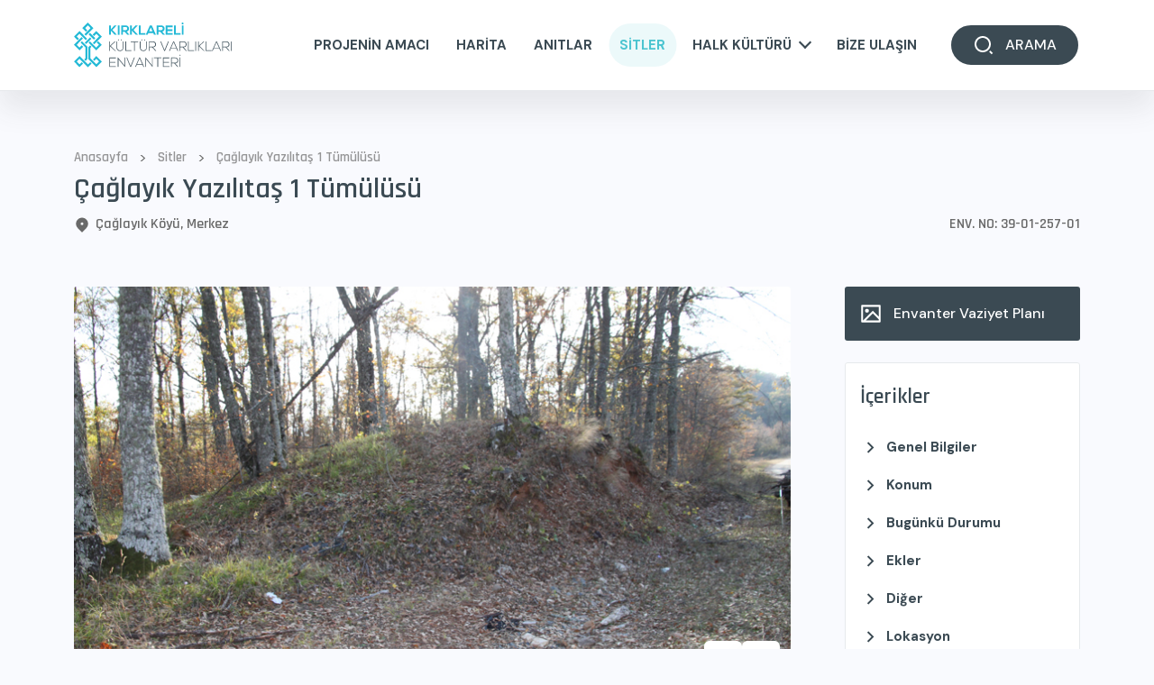

--- FILE ---
content_type: text/html; charset=UTF-8
request_url: https://kirklarelienvanteri.gov.tr/caglayik-yazilitas-1-tumulusu-401
body_size: 13528
content:
<!DOCTYPE html>
<html lang="tr">
<head>
  <base href="https://kirklarelienvanteri.gov.tr"/>
  <meta charset="UTF-8">
  <meta content="width=device-width, initial-scale=1, maximum-scale=1, user-scalable=0" name="viewport">
  <meta content="IE=edge" http-equiv="X-UA-Compatible">
  <meta content="#3b4a53" name="theme-color"/>
  <meta content="#3b4a53" name="msapplication-navbutton-color"/>
  <meta content="#3b4a53" name="apple-mobile-web-app-status-bar-style"/>
  <!-- Primary Meta Tags -->
  <title>Çağlayık Yazılıtaş 1 Tümülüsü - Kırklareli Kültür Varlıkları Envanteri</title>
  <meta content="Çağlayık Yazılıtaş 1 Tümülüsü - Kırklareli Kültür Varlıkları Envanteri" name="title">
  <meta content="Kırklareli`nin Değerleri Kayıt Altında" name="description">
  <meta content="Çağlayık Yazılıtaş 1 Tümülüsü - Kırklareli Kültür Varlıkları Envanteri" itemprop="name">
  <meta content="Kırklareli`nin Değerleri Kayıt Altında" itemprop="description">
  <meta content="https://kirklarelienvanteri.gov.tr/photos/android-chrome-512x512.png" itemprop="image">
  <!-- Open Graph / Facebook -->
  <meta content="" property="fb:app_id"/>
  <meta content="https://kirklarelienvanteri.gov.tr/caglayik-yazilitas-1-tumulusu-401" property="og:url">
  <meta content="website" property="og:type">
  <meta content="Çağlayık Yazılıtaş 1 Tümülüsü - Kırklareli Kültür Varlıkları Envanteri" property="og:title">
  <meta content="Kırklareli`nin Değerleri Kayıt Altında" property="og:description">
  <meta content="https://kirklarelienvanteri.gov.tr/photos/android-chrome-512x512.png" property="og:image">
  <meta content="Çağlayık Yazılıtaş 1 Tümülüsü - Kırklareli Kültür Varlıkları Envanteri" property="og:image:alt">
  <meta content="Çağlayık Yazılıtaş 1 Tümülüsü - Kırklareli Kültür Varlıkları Envanteri" property="og:site_name">
  <meta content="tr_TR" property="og:locale">
  <!-- Twitter -->
  <meta content="summary_large_image" property="twitter:card">
  <meta content="https://kirklarelienvanteri.gov.tr/caglayik-yazilitas-1-tumulusu-401" property="twitter:url">
  <meta content="Çağlayık Yazılıtaş 1 Tümülüsü - Kırklareli Kültür Varlıkları Envanteri" property="twitter:title">
  <meta content="Kırklareli`nin Değerleri Kayıt Altında" property="twitter:description">
  <meta content="https://kirklarelienvanteri.gov.tr/photos/android-chrome-512x512.png" name="twitter:image">
  <meta content="Çağlayık Yazılıtaş 1 Tümülüsü - Kırklareli Kültür Varlıkları Envanteri" name="twitter:image:alt">
  <!-- Other Tags -->
  <link href="https://ajax.googleapis.com" rel="dns-prefetch"/>
  <link href="https://fonts.googleapis.com" rel="dns-prefetch"/>
  <link href="https://api.mapbox.com" rel="dns-prefetch"/>
  <link href="https://kirklarelienvanteri.gov.tr/caglayik-yazilitas-1-tumulusu-401" rel="canonical"/>
  <link href="/apple-touch-icon.png" rel="apple-touch-icon" sizes="180x180">
  <link href="/favicon-32x32.png" rel="icon" sizes="32x32" type="image/png">
  <link href="/favicon-16x16.png" rel="icon" sizes="16x16" type="image/png">
  <link href="/site.webmanifest" rel="manifest">
  <link href="/humans.txt" rel="author">
  <!-- Google Fonts -->
  <link href="https://fonts.googleapis.com" rel="preconnect">
  <link href="https://fonts.gstatic.com" rel="preconnect" crossorigin>
  <link href="https://fonts.googleapis.com/css2?family=DM+Sans:wght@400;500;700&family=Rajdhani:wght@500;600&display=swap" rel="stylesheet">
  <!-- Resources -->
  <link href="https://cdn.jsdelivr.net/npm/glightbox@3.0.9/dist/css/glightbox.min.css" rel="stylesheet">
  <link href="https://cdn.jsdelivr.net/npm/swiper@7.0.1/swiper-bundle.min.css" rel="stylesheet">
  <link href="https://cdn.jsdelivr.net/npm/choices.js@10.1.0/public/assets/styles/choices.min.css" rel="stylesheet">
  <link href="https://cdn.jsdelivr.net/npm/dropzone@5.3.0/dist/min/dropzone.min.css" rel="stylesheet">
  <link href="https://cdn.jsdelivr.net/npm/leaflet@1.9.3/dist/leaflet.min.css" rel="stylesheet">
  <link href="/src/home/css/global.bundle.css?v=1702638960" rel="stylesheet">
  <link href="/src/home/css/app.bundle.css?v=1702645535" rel="stylesheet">
  <!-- Google Analytics -->
  <script>
    (function(i,s,o,g,r,a,m){i['GoogleAnalyticsObject']=r;i[r]=i[r]||function(){
      (i[r].q=i[r].q||[]).push(arguments)},i[r].l=1*new Date();a=s.createElement(o),
        m=s.getElementsByTagName(o)[0];a.async=1;a.src=g;m.parentNode.insertBefore(a,m)
    })(window,document,'script','//www.google-analytics.com/analytics.js','ga');

    ga('create', 'UA-52171877-1', 'kirklarelienvanteri.gov.tr');
    ga('send', 'pageview');
  </script>
  </head>
<body class="is-fixed">
<svg class="svg" xmlns="https://www.w3.org/2000/svg">
  <defs>
    <symbol id="facebook" viewBox="0 0 24 24">
      <path d="M0 0h24v24H0z" fill="none"/>
      <path
        d="M14 13.5h2.5l1-4H14v-2c0-1.03 0-2 2-2h1.5V2.14c-.326-.043-1.557-.14-2.857-.14C11.928 2 10 3.657 10 6.7v2.8H7v4h3V22h4v-8.5z"/>
    </symbol>
    <symbol id="instagram" viewBox="0 0 24 24">
      <path d="M0 0h24v24H0z" fill="none"/>
      <path
        d="M12 9a3 3 0 1 0 0 6 3 3 0 0 0 0-6zm0-2a5 5 0 1 1 0 10 5 5 0 0 1 0-10zm6.5-.25a1.25 1.25 0 0 1-2.5 0 1.25 1.25 0 0 1 2.5 0zM12 4c-2.474 0-2.878.007-4.029.058-.784.037-1.31.142-1.798.332-.434.168-.747.369-1.08.703a2.89 2.89 0 0 0-.704 1.08c-.19.49-.295 1.015-.331 1.798C4.006 9.075 4 9.461 4 12c0 2.474.007 2.878.058 4.029.037.783.142 1.31.331 1.797.17.435.37.748.702 1.08.337.336.65.537 1.08.703.494.191 1.02.297 1.8.333C9.075 19.994 9.461 20 12 20c2.474 0 2.878-.007 4.029-.058.782-.037 1.309-.142 1.797-.331.433-.169.748-.37 1.08-.702.337-.337.538-.65.704-1.08.19-.493.296-1.02.332-1.8.052-1.104.058-1.49.058-4.029 0-2.474-.007-2.878-.058-4.029-.037-.782-.142-1.31-.332-1.798a2.911 2.911 0 0 0-.703-1.08 2.884 2.884 0 0 0-1.08-.704c-.49-.19-1.016-.295-1.798-.331C14.925 4.006 14.539 4 12 4zm0-2c2.717 0 3.056.01 4.122.06 1.065.05 1.79.217 2.428.465.66.254 1.216.598 1.772 1.153a4.908 4.908 0 0 1 1.153 1.772c.247.637.415 1.363.465 2.428.047 1.066.06 1.405.06 4.122 0 2.717-.01 3.056-.06 4.122-.05 1.065-.218 1.79-.465 2.428a4.883 4.883 0 0 1-1.153 1.772 4.915 4.915 0 0 1-1.772 1.153c-.637.247-1.363.415-2.428.465-1.066.047-1.405.06-4.122.06-2.717 0-3.056-.01-4.122-.06-1.065-.05-1.79-.218-2.428-.465a4.89 4.89 0 0 1-1.772-1.153 4.904 4.904 0 0 1-1.153-1.772c-.248-.637-.415-1.363-.465-2.428C2.013 15.056 2 14.717 2 12c0-2.717.01-3.056.06-4.122.05-1.066.217-1.79.465-2.428a4.88 4.88 0 0 1 1.153-1.772A4.897 4.897 0 0 1 5.45 2.525c.638-.248 1.362-.415 2.428-.465C8.944 2.013 9.283 2 12 2z"/>
    </symbol>
    <symbol id="youtube" viewBox="0 0 24 24">
      <path fill="none" d="M0 0h24v24H0z"/>
      <path
        d="M21.543 6.498C22 8.28 22 12 22 12s0 3.72-.457 5.502c-.254.985-.997 1.76-1.938 2.022C17.896 20 12 20 12 20s-5.893 0-7.605-.476c-.945-.266-1.687-1.04-1.938-2.022C2 15.72 2 12 2 12s0-3.72.457-5.502c.254-.985.997-1.76 1.938-2.022C6.107 4 12 4 12 4s5.896 0 7.605.476c.945.266 1.687 1.04 1.938 2.022zM10 15.5l6-3.5-6-3.5v7z"/>
    </symbol>
    <symbol id="twitter" viewBox="0 0 24 24">
      <path d="M0 0h24v24H0z" fill="none"/>
      <path
        d="M22.162 5.656a8.384 8.384 0 0 1-2.402.658A4.196 4.196 0 0 0 21.6 4c-.82.488-1.719.83-2.656 1.015a4.182 4.182 0 0 0-7.126 3.814 11.874 11.874 0 0 1-8.62-4.37 4.168 4.168 0 0 0-.566 2.103c0 1.45.738 2.731 1.86 3.481a4.168 4.168 0 0 1-1.894-.523v.052a4.185 4.185 0 0 0 3.355 4.101 4.21 4.21 0 0 1-1.89.072A4.185 4.185 0 0 0 7.97 16.65a8.394 8.394 0 0 1-6.191 1.732 11.83 11.83 0 0 0 6.41 1.88c7.693 0 11.9-6.373 11.9-11.9 0-.18-.005-.362-.013-.54a8.496 8.496 0 0 0 2.087-2.165z"/>
    </symbol>
    <symbol id="linkedin" viewBox="0 0 24 24">
      <path d="M0 0h24v24H0z" fill="none"/>
      <path
        d="M6.94 5a2 2 0 1 1-4-.002 2 2 0 0 1 4 .002zM7 8.48H3V21h4V8.48zm6.32 0H9.34V21h3.94v-6.57c0-3.66 4.77-4 4.77 0V21H22v-7.93c0-6.17-7.06-5.94-8.72-2.91l.04-1.68z"/>
    </symbol>
    <symbol id="phone" viewBox="0 0 24 24">
      <path fill="none" d="M0 0h24v24H0z"/>
      <path
        d="M21 16.42v3.536a1 1 0 0 1-.93.998c-.437.03-.794.046-1.07.046-8.837 0-16-7.163-16-16 0-.276.015-.633.046-1.07A1 1 0 0 1 4.044 3H7.58a.5.5 0 0 1 .498.45c.023.23.044.413.064.552A13.901 13.901 0 0 0 9.35 8.003c.095.2.033.439-.147.567l-2.158 1.542a13.047 13.047 0 0 0 6.844 6.844l1.54-2.154a.462.462 0 0 1 .573-.149 13.901 13.901 0 0 0 4 1.205c.139.02.322.042.55.064a.5.5 0 0 1 .449.498z"/>
    </symbol>
    <symbol id="envelope" viewBox="0 0 24 24">
      <path fill="none" d="M0 0h24v24H0z"/>
      <path
        d="M3 3h18a1 1 0 0 1 1 1v16a1 1 0 0 1-1 1H3a1 1 0 0 1-1-1V4a1 1 0 0 1 1-1zm9.06 8.683L5.648 6.238 4.353 7.762l7.72 6.555 7.581-6.56-1.308-1.513-6.285 5.439z"/>
    </symbol>
    <symbol id="arrow-up" viewBox="0 0 24 24">
      <path fill="none" d="M0 0h24v24H0z"/>
      <path d="M12 10.828l-4.95 4.95-1.414-1.414L12 8l6.364 6.364-1.414 1.414z"/>
    </symbol>
    <symbol id="arrow-right" viewBox="0 0 24 24">
      <path fill="none" d="M0 0h24v24H0z"/>
      <path d="M13.172 12l-4.95-4.95 1.414-1.414L16 12l-6.364 6.364-1.414-1.414z"/>
    </symbol>
    <symbol id="arrow-down" viewBox="0 0 24 24">
      <path fill="none" d="M0 0h24v24H0z"/>
      <path d="M12 13.172l4.95-4.95 1.414 1.414L12 16 5.636 9.636 7.05 8.222z"/>
    </symbol>
    <symbol id="arrow-left" viewBox="0 0 24 24">
      <path fill="none" d="M0 0h24v24H0z"/>
      <path d="M10.828 12l4.95 4.95-1.414 1.414L8 12l6.364-6.364 1.414 1.414z"/>
    </symbol>
    <symbol id="arrow-right-up" viewBox="0 0 24 24">
      <path fill="none" d="M0 0h24v24H0z"/>
      <path d="M16.004 9.414l-8.607 8.607-1.414-1.414L14.589 8H7.004V6h11v11h-2V9.414z"/>
    </symbol>
    <symbol id="location" viewBox="0 0 24 24">
      <path fill="none" d="M0 0h24v24H0z"/>
      <path d="M18.364 17.364L12 23.728l-6.364-6.364a9 9 0 1 1 12.728 0zM12 13a2 2 0 1 0 0-4 2 2 0 0 0 0 4z"/>
    </symbol>
    <symbol id="more" viewBox="0 0 24 24">
      <path fill="none" d="M0 0h24v24H0z"/>
      <path
        d="M5 10c-1.1 0-2 .9-2 2s.9 2 2 2 2-.9 2-2-.9-2-2-2zm14 0c-1.1 0-2 .9-2 2s.9 2 2 2 2-.9 2-2-.9-2-2-2zm-7 0c-1.1 0-2 .9-2 2s.9 2 2 2 2-.9 2-2-.9-2-2-2z"/>
    </symbol>
    <symbol id="offer" viewBox="0 0 24 24">
      <path fill="none" d="M0 0L24 0 24 24 0 24z"/>
      <path
        d="M20 2c.552 0 1 .448 1 1v3.757l-2 2V4H5v16h14v-2.758l2-2V21c0 .552-.448 1-1 1H4c-.552 0-1-.448-1-1V3c0-.552.448-1 1-1h16zm1.778 6.808l1.414 1.414L15.414 18l-1.416-.002.002-1.412 7.778-7.778zM13 12v2H8v-2h5zm3-4v2H8V8h8z"/>
    </symbol>
    <symbol id="calendar" viewBox="0 0 24 24">
      <path fill="none" d="M0 0h24v24H0z"/>
      <path
        d="M17 3h4a1 1 0 0 1 1 1v16a1 1 0 0 1-1 1H3a1 1 0 0 1-1-1V4a1 1 0 0 1 1-1h4V1h2v2h6V1h2v2zm-2 2H9v2H7V5H4v4h16V5h-3v2h-2V5zm5 6H4v8h16v-8z"/>
    </symbol>
    <symbol id="search" viewBox="0 0 24 24">
      <path fill="none" d="M0 0h24v24H0z"/>
      <path
        d="M11 2c4.968 0 9 4.032 9 9s-4.032 9-9 9-9-4.032-9-9 4.032-9 9-9zm0 16c3.867 0 7-3.133 7-7 0-3.868-3.133-7-7-7-3.868 0-7 3.132-7 7 0 3.867 3.132 7 7 7zm8.485.071l2.829 2.828-1.415 1.415-2.828-2.829 1.414-1.414z"/>
    </symbol>
    <symbol id="filter" viewBox="0 0 24 24">
      <path fill="none" d="M0 0h24v24H0z"/>
      <path d="M10 18h4v-2h-4v2zM3 6v2h18V6H3zm3 7h12v-2H6v2z"/>
    </symbol>
    <symbol id="monument" viewBox="0 0 24 24">
      <path fill="none" d="M0 0h24v24H0z"/>
      <path
        d="M20 6h3v2h-1v11h1v2H1v-2h1V8H1V6h3V4a1 1 0 0 1 1-1h14a1 1 0 0 1 1 1v2zm0 2H4v11h3v-7h2v7h2v-7h2v7h2v-7h2v7h3V8zM6 5v1h12V5H6z"/>
    </symbol>
    <symbol id="arch" viewBox="0 0 24 24" stroke-width="2" fill="none">
      <path stroke="none" d="M0 0h24v24H0z" fill="none"></path>
      <path d="M3 21l18 0"></path>
      <path d="M4 21v-15a2 2 0 0 1 2 -2h12a2 2 0 0 1 2 2v15"></path>
      <path d="M9 21v-8a3 3 0 0 1 6 0v8"></path>
    </symbol>
    <symbol id="image" viewBox="0 0 24 24">
      <path fill="none" d="M0 0h24v24H0z"/>
      <path
        d="M4.828 21l-.02.02-.021-.02H2.992A.993.993 0 0 1 2 20.007V3.993A1 1 0 0 1 2.992 3h18.016c.548 0 .992.445.992.993v16.014a1 1 0 0 1-.992.993H4.828zM20 15V5H4v14L14 9l6 6zm0 2.828l-6-6L6.828 19H20v-1.172zM8 11a2 2 0 1 1 0-4 2 2 0 0 1 0 4z"/>
    </symbol>
    <symbol id="pdf" viewBox="0 0 32 32">
      <g transform="translate(-44.806)">
        <path
          d="M119.973,298.2c0-.491-.34-.783-.941-.783a2.086,2.086,0,0,0-.5.047v1.574a1.888,1.888,0,0,0,.4.031C119.577,299.065,119.973,298.741,119.973,298.2Z"
          transform="translate(-69.209 -279.186)"/>
        <path
          d="M194.35,297.681a2.484,2.484,0,0,0-.546.047v3.487a2.185,2.185,0,0,0,.419.024,1.652,1.652,0,0,0,1.8-1.866A1.529,1.529,0,0,0,194.35,297.681Z"
          transform="translate(-139.867 -279.439)"/>
        <path
          d="M61.392,0H49.525A3.149,3.149,0,0,0,46.38,3.145V14.773h-.307a1.267,1.267,0,0,0-1.267,1.267v7.685a1.267,1.267,0,0,0,1.267,1.267h.307V26.4a3.148,3.148,0,0,0,3.145,3.145H65.717A3.148,3.148,0,0,0,68.86,26.4V7.443ZM48.13,17.427a9.933,9.933,0,0,1,1.629-.11,2.555,2.555,0,0,1,1.629.427,1.558,1.558,0,0,1,.569,1.233,1.7,1.7,0,0,1-.49,1.265,2.472,2.472,0,0,1-1.732.561,3.121,3.121,0,0,1-.411-.023v1.906H48.13ZM65.717,27.62H49.525A1.22,1.22,0,0,1,48.307,26.4V24.992H63.4a1.267,1.267,0,0,0,1.267-1.267V16.04A1.267,1.267,0,0,0,63.4,14.773H48.307V3.145a1.219,1.219,0,0,1,1.218-1.217l11.146-.012v4.12a2.181,2.181,0,0,0,2.181,2.181l4.036-.012.045,18.2A1.219,1.219,0,0,1,65.717,27.62Zm-12.99-4.958V17.427a10.854,10.854,0,0,1,1.629-.11,3.432,3.432,0,0,1,2.183.569,2.358,2.358,0,0,1,.9,2.009,2.7,2.7,0,0,1-.886,2.159,3.826,3.826,0,0,1-2.459.688A10.433,10.433,0,0,1,52.727,22.662Zm8.63-3.1v.98H59.443v2.143h-1.21V17.357h3.258v.988H59.443v1.218Z"/>
      </g>
    </symbol>
    <symbol id="function" viewBox="0 0 24 24">
      <path fill="none" d="M0 0h24v24H0z"/>
      <path d="M3 3h8v8H3V3zm0 10h8v8H3v-8zM13 3h8v8h-8V3zm0 10h8v8h-8v-8z"/>
    </symbol>
    <symbol id="info" viewBox="0 0 24 24">
      <path fill="none" d="M0 0h24v24H0z"/>
      <path
        d="M12 22C6.477 22 2 17.523 2 12S6.477 2 12 2s10 4.477 10 10-4.477 10-10 10zm0-2a8 8 0 1 0 0-16 8 8 0 0 0 0 16zM11 7h2v2h-2V7zm0 4h2v6h-2v-6z"/>
    </symbol>
    <symbol id="large" viewBox="0 0 24 24">
      <path fill="none" d="M0 0h24v24H0z"/>
      <path
        d="M23 12l-7.071 7.071-1.414-1.414L20.172 12l-5.657-5.657 1.414-1.414L23 12zM3.828 12l5.657 5.657-1.414 1.414L1 12l7.071-7.071 1.414 1.414L3.828 12z"/>
    </symbol>
    <symbol id="close" viewBox="0 0 24 24">
      <path
        d="M12.0007 10.5865L16.9504 5.63672L18.3646 7.05093L13.4149 12.0007L18.3646 16.9504L16.9504 18.3646L12.0007 13.4149L7.05093 18.3646L5.63672 16.9504L10.5865 12.0007L5.63672 7.05093L7.05093 5.63672L12.0007 10.5865Z"></path>
    </symbol>
    <symbol id="loader" viewBox="0 0 24 24">
      <path
        d="M11.9995 2C12.5518 2 12.9995 2.44772 12.9995 3V6C12.9995 6.55228 12.5518 7 11.9995 7C11.4472 7 10.9995 6.55228 10.9995 6V3C10.9995 2.44772 11.4472 2 11.9995 2ZM11.9995 17C12.5518 17 12.9995 17.4477 12.9995 18V21C12.9995 21.5523 12.5518 22 11.9995 22C11.4472 22 10.9995 21.5523 10.9995 21V18C10.9995 17.4477 11.4472 17 11.9995 17ZM20.6597 7C20.9359 7.47829 20.772 8.08988 20.2937 8.36602L17.6956 9.86602C17.2173 10.1422 16.6057 9.97829 16.3296 9.5C16.0535 9.02171 16.2173 8.41012 16.6956 8.13398L19.2937 6.63397C19.772 6.35783 20.3836 6.52171 20.6597 7ZM7.66935 14.5C7.94549 14.9783 7.78161 15.5899 7.30332 15.866L4.70525 17.366C4.22695 17.6422 3.61536 17.4783 3.33922 17C3.06308 16.5217 3.22695 15.9101 3.70525 15.634L6.30332 14.134C6.78161 13.8578 7.3932 14.0217 7.66935 14.5ZM20.6597 17C20.3836 17.4783 19.772 17.6422 19.2937 17.366L16.6956 15.866C16.2173 15.5899 16.0535 14.9783 16.3296 14.5C16.6057 14.0217 17.2173 13.8578 17.6956 14.134L20.2937 15.634C20.772 15.9101 20.9359 16.5217 20.6597 17ZM7.66935 9.5C7.3932 9.97829 6.78161 10.1422 6.30332 9.86602L3.70525 8.36602C3.22695 8.08988 3.06308 7.47829 3.33922 7C3.61536 6.52171 4.22695 6.35783 4.70525 6.63397L7.30332 8.13398C7.78161 8.41012 7.94549 9.02171 7.66935 9.5Z"></path>
    </symbol>
    <symbol id="add" viewBox="0 0 24 24">
      <path d="M11 11V5H13V11H19V13H13V19H11V13H5V11H11Z"></path>
    </symbol>
  </defs>
</svg>
<div class="loading current">
  <figure>
    <img src="/src/home/images/loading.svg" width="75" height="75" alt="Yükleniyor...">
  </figure>
</div>
<main class="main">
    <header class="header header__subs">
    <div class="header--content">
      <div class="header-container container">
        <a class="logo logo--header" href="/" title="Kırklareli Kültür Varlıkları Envanteri">
          <img class="logo--white" src="/src/home/images/logo.svg" width="246" height="65" alt="Kırklareli Kültür Varlıkları Envanteri">
          <img class="logo--default" src="/src/home/images/logo.svg" width="246" height="65" alt="Kırklareli Kültür Varlıkları Envanteri">
        </a>
        <nav class="nav">
          <div class="nav-wrapper">
            <div class="nav-content">
              <div class="nav-item d-lg-none">
                <a class="nav-link" href="/" title="ANASAYFA">ANASAYFA</a>
              </div>
              <div class="nav-item">
                <a class="nav-link" href="/projenin-amaci" title="PROJENİN AMACI">PROJENİN AMACI</a>
              </div>
              <div class="nav-item">
                <a class="nav-link" href="/harita" title="HARİTA">HARİTA</a>
              </div>
              <div class="nav-item">
                <a class="nav-link" href="/anitlar" title="ANITLAR">ANITLAR</a>
              </div>
              <div class="nav-item">
                <a class="nav-link current" href="/sitler" title="SİTLER">SİTLER</a>
              </div>
              <div class="nav-item nav-expand">
                <a class="nav-link" href="javascript:void(0);" title="HALK KÜLTÜRÜ">HALK KÜLTÜRÜ</a>
                <!-- Mobile dropdown navigation -->
                <div class="nav-dropdown nav-dropdown-primary d-lg-none">
                  <div class="nav-dropdown-head">
                    <div class="navDropdownHead"></div>
                  </div>
                                    <div class="nav-btn nav-expand">
                    <a class="nav-link" href="javascript:void(0);" title="HALK EDEBİYATI">HALK EDEBİYATI</a>
                                        <div class="nav-dropdown nav-dropdown-secondary">
                      <div class="nav-dropdown-head">
                        <div class="navDropdownHead"></div>
                      </div>
                                            <div class="nav-btn">
                        <a class="nav-link" href="/masallar" title="Masallar">Masallar</a>
                      </div>
                                            <div class="nav-btn">
                        <a class="nav-link" href="/turkuler" title="Türküler">Türküler</a>
                      </div>
                                            <div class="nav-btn">
                        <a class="nav-link" href="/tekerlemeler" title="Tekerlemeler">Tekerlemeler</a>
                      </div>
                                            <div class="nav-btn">
                        <a class="nav-link" href="/ninniler" title="Ninniler">Ninniler</a>
                      </div>
                                            <div class="nav-btn">
                        <a class="nav-link" href="/maniler" title="Maniler">Maniler</a>
                      </div>
                                            <div class="nav-btn">
                        <a class="nav-link" href="/deyimler" title="Deyimler">Deyimler</a>
                      </div>
                                            <div class="nav-btn">
                        <a class="nav-link" href="/bilmeceler" title="Bilmeceler">Bilmeceler</a>
                      </div>
                                            <div class="nav-btn">
                        <a class="nav-link" href="/atasozleri" title="Atasözleri">Atasözleri</a>
                      </div>
                                          </div>
                                      </div>
                                    <div class="nav-btn nav-expand">
                    <a class="nav-link" href="javascript:void(0);" title="GELENEK, GÖRENEK, İNANÇLAR">GELENEK, GÖRENEK, İNANÇLAR</a>
                                        <div class="nav-dropdown nav-dropdown-secondary">
                      <div class="nav-dropdown-head">
                        <div class="navDropdownHead"></div>
                      </div>
                                            <div class="nav-btn">
                        <a class="nav-link" href="/bolca-nine-adak-ziyaretleri" title="Bolca Nine Adak Ziyaretleri">Bolca Nine Adak Ziyaretleri</a>
                      </div>
                                            <div class="nav-btn">
                        <a class="nav-link" href="/geleneksel-gul-baba-kurban-torenleri" title="Geleneksel Gül Baba Kurban Törenleri">Geleneksel Gül Baba Kurban Törenleri</a>
                      </div>
                                            <div class="nav-btn">
                        <a class="nav-link" href="/geleneksel-topcu-baba-kurban-torenleri" title="Geleneksel Topçu Baba Kurban Törenleri">Geleneksel Topçu Baba Kurban Törenleri</a>
                      </div>
                                            <div class="nav-btn">
                        <a class="nav-link" href="/kirklareli-nde-yagmur-duasi" title="Kırklareli’nde Yağmur Duası">Kırklareli’nde Yağmur Duası</a>
                      </div>
                                            <div class="nav-btn">
                        <a class="nav-link" href="/halk-oyunlari" title="Halk Oyunları">Halk Oyunları</a>
                      </div>
                                            <div class="nav-btn">
                        <a class="nav-link" href="/cocuk-oyunlari" title="Çocuk Oyunları">Çocuk Oyunları</a>
                      </div>
                                            <div class="nav-btn">
                        <a class="nav-link" href="/halk-hekimligi" title="Halk Hekimliği">Halk Hekimliği</a>
                      </div>
                                            <div class="nav-btn">
                        <a class="nav-link" href="/isimler-lakaplar" title="İsimler, Lakaplar">İsimler, Lakaplar</a>
                      </div>
                                            <div class="nav-btn">
                        <a class="nav-link" href="/batil-inanclar" title="Batıl İnançlar">Batıl İnançlar</a>
                      </div>
                                            <div class="nav-btn">
                        <a class="nav-link" href="/mezar-taslari" title="Mezar Taşları">Mezar Taşları</a>
                      </div>
                                            <div class="nav-btn">
                        <a class="nav-link" href="/olum-adetleri" title="Ölüm Adetleri">Ölüm Adetleri</a>
                      </div>
                                            <div class="nav-btn">
                        <a class="nav-link" href="/hidrellez-kutlamalari" title="Hıdrellez Kutlamaları">Hıdrellez Kutlamaları</a>
                      </div>
                                            <div class="nav-btn">
                        <a class="nav-link" href="/mart-dokuzu-nevruz-kutlamalari" title="Mart Dokuzu (Nevruz) Kutlamaları">Mart Dokuzu (Nevruz) Kutlamaları</a>
                      </div>
                                            <div class="nav-btn">
                        <a class="nav-link" href="/bayram-gelenegi" title="Bayram Geleneği">Bayram Geleneği</a>
                      </div>
                                            <div class="nav-btn">
                        <a class="nav-link" href="/dugun-gelenekleri" title="Düğün Gelenekleri">Düğün Gelenekleri</a>
                      </div>
                                            <div class="nav-btn">
                        <a class="nav-link" href="/askere-ugurlama-gelenegi" title="Askere Uğurlama Geleneği">Askere Uğurlama Geleneği</a>
                      </div>
                                            <div class="nav-btn">
                        <a class="nav-link" href="/sunnet-gelenegi" title="Sünnet Geleneği">Sünnet Geleneği</a>
                      </div>
                                            <div class="nav-btn">
                        <a class="nav-link" href="/dogum-gelenegi" title="Doğum Geleneği">Doğum Geleneği</a>
                      </div>
                                          </div>
                                      </div>
                                    <div class="nav-btn nav-expand">
                    <a class="nav-link" href="javascript:void(0);" title="MADDİ KÜLTÜR">MADDİ KÜLTÜR</a>
                                        <div class="nav-dropdown nav-dropdown-secondary">
                      <div class="nav-dropdown-head">
                        <div class="navDropdownHead"></div>
                      </div>
                                            <div class="nav-btn">
                        <a class="nav-link" href="/yoresel-el-sanatlari" title="Yöresel El Sanatları">Yöresel El Sanatları</a>
                      </div>
                                            <div class="nav-btn">
                        <a class="nav-link" href="/yoresel-mutfak-kulturu" title="Yöresel Mutfak Kültürü">Yöresel Mutfak Kültürü</a>
                      </div>
                                            <div class="nav-btn">
                        <a class="nav-link" href="/giyim-kusam-yoresel-kiyafetler" title="Giyim – Kuşam, Yöresel Kıyafetler">Giyim – Kuşam, Yöresel Kıyafetler</a>
                      </div>
                                            <div class="nav-btn">
                        <a class="nav-link" href="/halk-mimarisi" title="Halk Mimarisi">Halk Mimarisi</a>
                      </div>
                                          </div>
                                      </div>
                                    <div class="nav-btn">
                    <a class="nav-link" href="/yararlanilan-eserler" title="YARARLANILAN ESERLER">YARARLANILAN ESERLER</a>
                                      </div>
                                  </div>
                <!-- Desktop dropdown navigation -->
                <div class="nav-dropdown nav-dropdown-primary d-none d-lg-block">
                  <div class="nav-dropdown-head">
                    <div class="navDropdownHead"></div>
                  </div>
                                    <div class="nav-btn">
                    <a class="nav-link" href="/masallar" title="HALK EDEBİYATI">HALK EDEBİYATI</a>
                  </div>
                                    <div class="nav-btn">
                    <a class="nav-link" href="/bolca-nine-adak-ziyaretleri" title="GELENEK, GÖRENEK, İNANÇLAR">GELENEK, GÖRENEK, İNANÇLAR</a>
                  </div>
                                    <div class="nav-btn">
                    <a class="nav-link" href="/yoresel-el-sanatlari" title="MADDİ KÜLTÜR">MADDİ KÜLTÜR</a>
                  </div>
                                    <div class="nav-btn">
                    <a class="nav-link" href="/yararlanilan-eserler" title="YARARLANILAN ESERLER">YARARLANILAN ESERLER</a>
                  </div>
                                  </div>
              </div>
              <div class="nav-item">
                <a class="nav-link" href="https://kirklareli.ktb.gov.tr/TR-184117/iletisim.html" target="_blank" rel="nofollow" title="BİZE ULAŞIN">BİZE ULAŞIN</a>
              </div>
            </div>
          </div>
        </nav>
        <a class="header--btn btn btn__default btn__border modal-item" data-open="advanced" href="javascript:void(0);"
           title="Kırklareli Kültür Varlıkları Envanteri ARAMA">
          <svg class="icon">
            <use xlink:href="#search"></use>
          </svg>
          <span>ARAMA</span>
        </a>
        <div class="nav-toggle userNavigation">
          <span></span>
        </div>
      </div>
    </div>
  </header>
    <section class="hero">
    <div class="container">
      <div class="hero__breadcrumb">
        <ol class="breadcrumb" itemscope="" itemtype="https://schema.org/BreadcrumbList">
          <li itemprop="itemListElement" itemscope="" itemtype="https://schema.org/ListItem">
            <a href="/" itemprop="item" title="Anasayfa">
              <span itemprop="name">Anasayfa</span>
            </a>
            <span>&gt;</span>
            <meta content="1" itemprop="position">
          </li>
          <li itemprop="itemListElement" itemscope="" itemtype="https://schema.org/ListItem">
            <a href="/sitler" itemprop="item" title="Sitler">
              <span itemprop="name">Sitler</span>
            </a>
            <span>&gt;</span>
            <meta content="2" itemprop="position">
          </li>
          <li itemprop="itemListElement" itemscope="" itemtype="https://schema.org/ListItem">
            <a href="javascript:void(0);" itemprop="item" title="Çağlayık Yazılıtaş 1 Tümülüsü">
              <span itemprop="name">Çağlayık Yazılıtaş 1 Tümülüsü</span>
            </a>
            <span></span>
            <meta content="3" itemprop="position">
          </li>
        </ol>
      </div>
      <h1 class="hero__title">Çağlayık Yazılıtaş 1 Tümülüsü</h1>
      <div class="hero__detail">
        <div class="hero__location">
          <svg class="icon">
            <use xlink:href="#location"></use>
          </svg>
          <span>Çağlayık Köyü, Merkez</span>
        </div>
        <div class="hero__inventory">
          ENV. NO: 39-01-257-01        </div>
      </div>
    </div>
  </section>
  <section class="section" style="padding-top: 60px;">
    <div class="container">
      <div class="row">
        <div class="col-12 col-lg-8 col-xl-9 pe-xl-5 order-1 order-lg-0">
                      <div class="detail--gallery mb-5">
              <div class="swiperCarousel swiperSingle">
                <div class="swiper" data-loop="true">
                  <div class="swiper-wrapper">
                                          <div class="swiper-slide">
                        <a class="detail--gallery__item lightbox" href="/photos/257.JPG"
                           data-gallery="gallery-1" title="Çağlayık Yazılıtaş 1 Tümülüsü - 1">
                          <figure class="card-v16_9 outer">
                            <img class="aspect-ratio" src="/photos/257.JPG"
                                 alt="Çağlayık Yazılıtaş 1 Tümülüsü - 1">
                            <figcaption>
                              <svg class="icon">
                                <use xlink:href="#large"></use>
                              </svg>
                            </figcaption>
                          </figure>
                        </a>
                      </div>
                                        </div>
                  <div class="detail--pagination pagination--swiper swiperPagination"></div>
                  <div class="detail--gallery__arrow">
                    <div class="detail--gallery__btn navigation--btn swiperCarouselPrev">
                      <svg class="icon">
                        <use xlink:href="#arrow-left"></use>
                      </svg>
                    </div>
                    <div class="detail--gallery__btn navigation--btn swiperCarouselNext">
                      <svg class="icon">
                        <use xlink:href="#arrow-right"></use>
                      </svg>
                    </div>
                  </div>
                </div>
              </div>
            </div>
                    <div class="property">
            <div class="property--box" id="genel-bilgiler">
              <h5 class="property--title">Genel Bilgiler</h5>
              <div class="property--content">
                <div class="property--content__item">
                  <strong class="property--content__title">Yapı Adı</strong>
                  <span class="property--content__value">Çağlayık Yazılıtaş 1 Tümülüsü</span>
                </div>
                <div class="property--content__item">
                  <strong class="property--content__title">Envanter No</strong>
                  <span class="property--content__value">39-01-257-01</span>
                </div>
                <div class="property--content__item">
                  <strong class="property--content__title">Yapı Türü</strong>
                  <span class="property--content__value">Tümülüs</span>
                </div>
                <div class="property--content__item">
                  <strong class="property--content__title">Dönemi</strong>
                  <span class="property--content__value">Erken Demir Çağı-m.s. 3.yy.</span>
                </div>
                <div class="property--content__lg property--content__item">
                  <strong class="property--content__title">Genel Tanım</strong>
                  <span class="property--content__value">Tümülüsler yığma tepeler şeklinde oluşturulmuş anıt mezar tepeleridir. Türkiye'deki Tümülüs tipi gömünün en yaygın olduğu yerlerden birisi Trakya'dır. En çok bilinen biçim, konik olmak üzere, küre, yarım küre, biçimsiz tümsekler gibi çeşitli tipleri bulunmaktadır. Tümülüsler mezar tipine göre; platformlular, çukurlular, mezar odalılar, lahitliler ve basit mezar olmak üzere beş ayrı grupta incelenebilir. Nadiren tek, çoğunlukla gruplar halinde bulunurlar.                     </span>
                </div>
              </div>
            </div>
            <div class="property--box" id="konum">
              <h5 class="property--title">Konum</h5>
              <div class="property--content">
                <div class="property--content__item">
                  <strong class="property--content__title">İlçe</strong>
                  <span class="property--content__value">Merkez</span>
                </div>
                <div class="property--content__item">
                  <strong class="property--content__title">Mahalle Köy</strong>
                  <span class="property--content__value">Çağlayık Köyü</span>
                </div>
                <div class="property--content__item">
                  <strong class="property--content__title">Belde</strong>
                  <span class="property--content__value"></span>
                </div>
                <div class="property--content__item">
                  <strong class="property--content__title">Mevki</strong>
                  <span class="property--content__value">Yazılıtaş</span>
                </div>
                <div class="property--content__item">
                  <strong class="property--content__title">Sokak</strong>
                  <span class="property--content__value"></span>
                </div>
                <div class="property--content__item">
                  <strong class="property--content__title">Ada</strong>
                  <span class="property--content__value">101</span>
                </div>
                <div class="property--content__item">
                  <strong class="property--content__title">Pafta</strong>
                  <span class="property--content__value">1</span>
                </div>
                <div class="property--content__item">
                  <strong class="property--content__title">Parsel</strong>
                  <span class="property--content__value">272</span>
                </div>
                <div class="property--content__item">
                  <strong class="property--content__title">Yüzölçümü</strong>
                  <span class="property--content__value"></span>
                </div>
                <div class="property--content__item">
                  <strong class="property--content__title">Nitelik</strong>
                  <span class="property--content__value"></span>
                </div>
                <div class="property--content__item">
                  <strong class="property--content__title">Harita No</strong>
                  <span class="property--content__value"></span>
                </div>
              </div>
            </div>
            <div class="property--box" id="bugunku-durumu">
              <h5 class="property--title">Bugünkü Durumu</h5>
              <div class="property--content">
                <div class="property--content__item">
                  <strong class="property--content__title">Sit Potansiyeli</strong>
                  <span class="property--content__value">1. Derece Arkeolojik Sit</span>
                </div>
                <div class="property--content__item">
                  <strong class="property--content__title">Koruma Derecesi</strong>
                  <span class="property--content__value"></span>
                </div>
                <div class="property--content__item">
                  <strong class="property--content__title">Şimdiki Tehlikeler</strong>
                  <span class="property--content__value">Ormancılık faaliyetleri ve definecilik.</span>
                </div>
                <div class="property--content__lg property--content__item">
                  <strong class="property--content__title">Şimdiki Durumu</strong>
                  <span class="property--content__value">Köy merkezinin 4,3 km güneydoğusunda, ormanlık alanda bulunan tümülüs 3-4 m yüksekliğinde, 15-20 m çapındadır. </span>
                </div>
                <div class="property--content__lg property--content__item">
                  <strong class="property--content__title">Önerilen Koruma</strong>
                  <span class="property--content__value">"1. Derece Arkeolojik Sit Alanı" olarak tescil edilmesi ve koruma sınırının belirlenmesi. Bölgedeki güvenlik birimleri tarafından izlenmesi.</span>
                </div>
                <div class="property--content__lg property--content__item">
                  <strong class="property--content__title">Gözlemler</strong>
                  <span class="property--content__value">Çağlayık yol sapağında, yol kenarında yer alan tümülüsün kuzey tarafının bir bölümü yol yapım çalışmalarında traşlanmıştır. Üzerinde kaçak kazı yapılmış olup, mezar taşları ortaya çıkarılmış ve dağıtılmıştır. </span>
                </div>
              </div>
            </div>
            <div class="property--box" id="ekler">
              <h5 class="property--title">Ekler</h5>
              <div class="property--content">
                <div class="property--content__item">
                  <strong class="property--content__title">Fotoğraf</strong>
                  <span class="property--content__value">Var</span>
                </div>
                <div class="property--content__item">
                  <strong class="property--content__title">Rapor</strong>
                  <span class="property--content__value"></span>
                </div>
                <div class="property--content__item">
                  <strong class="property--content__title">Harita</strong>
                  <span class="property--content__value">Var</span>
                </div>
                <div class="property--content__item">
                  <strong class="property--content__title">Kroki</strong>
                  <span class="property--content__value">Var</span>
                </div>
              </div>
            </div>
            <div class="property--box" id="diger">
              <h5 class="property--title">Diğer</h5>
              <div class="property--content">
                <div class="property--content__item">
                  <strong class="property--content__title">Kontrol Eden</strong>
                  <span class="property--content__value"></span>
                </div>
                <div class="property--content__item">
                  <strong class="property--content__title">Kurul Onayı No</strong>
                  <span class="property--content__value">10/05/2016 tarih ve 3200 sayılı karar.</span>
                </div>
                <div class="property--content__item">
                  <strong class="property--content__title">Kurul Açıklama</strong>
                  <span class="property--content__value"></span>
                </div>
                <div class="property--content__item">
                  <strong class="property--content__title">Revizyon</strong>
                  <span class="property--content__value"></span>
                </div>
                <div class="property--content__lg property--content__item">
                  <strong class="property--content__title">Kurul Kararları</strong>
                  <span class="property--content__value"></span>
                </div>
                <div class="property--content__item">
                  <strong class="property--content__title">Yayın Dizini</strong>
                  <span class="property--content__value"></span>
                </div>
                <div class="property--content__item">
                  <strong class="property--content__title">Hazırlayanlar</strong>
                  <span class="property--content__value"></span>
                </div>
              </div>
            </div>
            <div class="property--box" id="lokasyon">
              <h5 class="property--title">Lokasyon</h5>
              <div class="property--map">
                <div class="leaflet-content">
                  <div class="leaflet-responsive">
                    <div id="map"></div>
                  </div>
                </div>
              </div>
              <div class="detail--map">
                <a class="detail--buttons__btn btn" href="https://www.google.com/maps/place/42.002661374095,27.375768737746057" target="_blank" rel="noreferrer" title="Google Maps ile görüntüle">
                  <span>Google Maps ile görüntüle</span>
                  <svg class="icon">
                    <use xlink:href="#arrow-right-up"></use>
                  </svg>
                </a>
                                <a class="detail--buttons__btn btn" href="https://maps.apple.com/?ll=42.002661374095,27.375768737746057&z=15" target="_blank" rel="noreferrer" title="Apple Maps ile görüntüle">
                  <span>Apple Maps ile görüntüle</span>
                  <svg class="icon">
                    <use xlink:href="#arrow-right-up"></use>
                  </svg>
                </a>
              </div>
            </div>
          </div>
        </div>
        <div class="col-12 col-lg-4 col-xl-3">
          <aside class="aside">
            <div class="detail--buttons">
                              <a class="detail--buttons__btn btn lightbox" href="/photos/hb_531b7ed378e52.jpg"
                   title="Çağlayık Yazılıtaş 1 Tümülüsü Vaziyet Planı">
                  <svg class="icon">
                    <use xlink:href="#image"></use>
                  </svg>
                  <span>Envanter Vaziyet Planı</span>
                </a>
                          </div>
            <nav class="property--nav">
              <span class="aside--title">İçerikler</span>
              <a class="aside--nav__link aside--nav__item" href="/caglayik-yazilitas-1-tumulusu-401#genel-bilgiler"
                 title="Çağlayık Yazılıtaş 1 Tümülüsü Genel Bilgiler">
                <svg class="icon">
                  <use xlink:href="#arrow-right"></use>
                </svg>
                <span>Genel Bilgiler</span>
              </a>
              <a class="aside--nav__link aside--nav__item" href="/caglayik-yazilitas-1-tumulusu-401#konum"
                 title="Çağlayık Yazılıtaş 1 Tümülüsü Konum">
                <svg class="icon">
                  <use xlink:href="#arrow-right"></use>
                </svg>
                <span>Konum</span>
              </a>
              <a class="aside--nav__link aside--nav__item" href="/caglayik-yazilitas-1-tumulusu-401#bugunku-durumu"
                 title="Çağlayık Yazılıtaş 1 Tümülüsü Bugünkü Durumu">
                <svg class="icon">
                  <use xlink:href="#arrow-right"></use>
                </svg>
                <span>Bugünkü Durumu</span>
              </a>
              <a class="aside--nav__link aside--nav__item" href="/caglayik-yazilitas-1-tumulusu-401#ekler"
                 title="Çağlayık Yazılıtaş 1 Tümülüsü Ekler">
                <svg class="icon">
                  <use xlink:href="#arrow-right"></use>
                </svg>
                <span>Ekler</span>
              </a>
              <a class="aside--nav__link aside--nav__item" href="/caglayik-yazilitas-1-tumulusu-401#diger"
                 title="Çağlayık Yazılıtaş 1 Tümülüsü Diğer">
                <svg class="icon">
                  <use xlink:href="#arrow-right"></use>
                </svg>
                <span>Diğer</span>
              </a>
              <a class="aside--nav__link aside--nav__item" href="/caglayik-yazilitas-1-tumulusu-401#lokasyon"
                 title="Çağlayık Yazılıtaş 1 Tümülüsü Lokasyon">
                <svg class="icon">
                  <use xlink:href="#arrow-right"></use>
                </svg>
                <span>Lokasyon</span>
              </a>
            </nav>
          </aside>
        </div>
      </div>
    </div>
  </section>
    <section class="testimonial">
    <div class="container">
      <div class="row">
        <div class="col-12 col-lg-10 offset-lg-1">
          <div class="testimonial--box">
            <div class="testimonial--swiper">
              <div class="swiperCarousel">
                <div class="swiper" data-view="2,3,3,4" data-between="12,16,16,16" data-loop="false">
                  <div class="swiper-wrapper">
                                        <div class="swiper-slide">
                      <a class="testimonial--item" href="javascript:void(0);" title="Kırklareli Kültür Varlıkları Envanteri">
                        <figure class="card-v4_2 outer">
                          <img class="aspect-ratio" src="/photos/64407507014d9.png" alt="Kırklareli Kültür Varlıkları Envanteri Logo"/>
                        </figure>
                      </a>
                    </div>
                                        <div class="swiper-slide">
                      <a class="testimonial--item" href="javascript:void(0);" title="Trakya Kalkınma Ajansı">
                        <figure class="card-v4_2 outer">
                          <img class="aspect-ratio" src="/photos/6440753b61c8a.png" alt="Trakya Kalkınma Ajansı Logo"/>
                        </figure>
                      </a>
                    </div>
                                        <div class="swiper-slide">
                      <a class="testimonial--item" href="javascript:void(0);" title="Türkiye Cumhuriyeti Kalkına Bakanlığı">
                        <figure class="card-v4_2 outer">
                          <img class="aspect-ratio" src="/photos/644075571c6d1.png" alt="Türkiye Cumhuriyeti Kalkına Bakanlığı Logo"/>
                        </figure>
                      </a>
                    </div>
                                        <div class="swiper-slide">
                      <a class="testimonial--item" href="javascript:void(0);" title="T. C. Kültür ve Turizm Bakanlığı">
                        <figure class="card-v4_2 outer">
                          <img class="aspect-ratio" src="/photos/6440756c47b54.png" alt="T. C. Kültür ve Turizm Bakanlığı Logo"/>
                        </figure>
                      </a>
                    </div>
                                      </div>
                </div>
              </div>
            </div>
          </div>
          <div class="testimonial--title">
            <svg class="icon">
              <use xlink:href="#info"></use>
            </svg>
            <span>Bu web sitesi Trakya Kalkınma Ajansının TR/21/13/SOS/O008 no'lu proje desteğiyle hazırlanmıştır.</span>
          </div>
        </div>
      </div>
    </div>
  </section>
    <div class="modal modal-default" id="advanced">
    <div class="modal-dialog" tabindex="0">
      <button class="modal-close btn" data-close type="button">
        <svg class="icon">
          <use xlink:href="#close"></use>
        </svg>
      </button>
      <div class="modal-head">
        <div class="modal-name">
          <strong>Envanter Arama Paneli</strong>
        </div>
      </div>
      <div class="modal-content">
        <div class="advancedPanel tabWrapper">
          <nav class="search--nav search--panel__nav">
            <a class="search--nav__btn search--panel__btn btn current tabBtn" href="javascript:void(0);" title="Kırklareli Kültür Varlıkları Envanteri ARAMA"
               data-tab="modal-search">ARAMA</a>
            <a class="search--nav__btn search--panel__btn btn tabBtn" href="javascript:void(0);" title="Kırklareli Kültür Varlıkları Envanteri FİLTRELE"
               data-tab="modal-filter">FİLTRELE</a>
          </nav>
          <div class="slider--panel__content current" id="modal-search" data-content>
            <div class="search--wrapper search--panel">
              <div class="search--box">
                <form action="/arama" id="search" method="post">
                  <label class="select-label" for="search-input">Arama</label>
                  <input class="search--input searchInput" placeholder="İsim yada no ile arama..." id="search-input"
                         name="search_input" type="text" autocomplete="off">
                  <span class="search--icon">
                    <svg class="icon">
                      <use xlink:href="#search"></use>
                    </svg>
                  </span>
                  <span class="search--loading">
                    <svg class="icon">
                      <use xlink:href="#loader"></use>
                    </svg>
                  </span>
                </form>
              </div>
                            <b class="search--panel__title">Önerilen Envanterler</b>
              <div class="search--results search--results__panel searchResults">
                                <a class="search--results__item" href="/kaynarca-148-ada-9-parsel-600" title="Kaynarca 148 ada 9 parsel">
                  <figure class="outer">
                    <img alt="Kaynarca 148 ada 9 parsel" class="aspect-ratio" src="/photos/5a537e1fbcc43.jpg" width="40" height="40">
                  </figure>
                  <span>Kaynarca 148 ada 9 parsel</span>
                </a>
                                <a class="search--results__item" href="/konut-ve-mutfak-741" title="Konut ve Mutfak">
                  <figure class="outer">
                    <img alt="Konut ve Mutfak" class="aspect-ratio" src="/photos/default-monument.jpg" width="40" height="40">
                  </figure>
                  <span>Konut ve Mutfak</span>
                </a>
                                <a class="search--results__item" href="/ahir-samanlik-720" title="Ahır-Samanlık">
                  <figure class="outer">
                    <img alt="Ahır-Samanlık" class="aspect-ratio" src="/photos/default-monument.jpg" width="40" height="40">
                  </figure>
                  <span>Ahır-Samanlık</span>
                </a>
                                <a class="search--results__item" href="/konut-683" title="Konut">
                  <figure class="outer">
                    <img alt="Konut" class="aspect-ratio" src="/photos/5f085051d2005.jpg" width="40" height="40">
                  </figure>
                  <span>Konut</span>
                </a>
                                <a class="search--results__item" href="/kadikoy-demirkapi-kaya-mezari-430" title="Kadıköy Demirkapı Kaya Mezarı">
                  <figure class="outer">
                    <img alt="Kadıköy Demirkapı Kaya Mezarı" class="aspect-ratio" src="/photos/452+.JPG" width="40" height="40">
                  </figure>
                  <span>Kadıköy Demirkapı Kaya Mezarı</span>
                </a>
                              </div>
                          </div>
          </div>
          <div class="slider--panel__content" id="modal-filter" data-content>
            <div class="filter--wrapper filter--panel">
                <form class="filter--box filter--box__panel" action="/arama" method="post" id="filter">
                  <div class="filter--item">
                    <label class="select-label" for="inventory">Envanter Türü</label>
                    <div class="select">
                      <select id="inventory" name="inventory" class="selectType" type-choices-global>
                        <option value="0">Envanter Türü Seçiniz...</option>
                        <option value="anit">Anıtlar</option>
                        <option value="sit">Sitler</option>
                      </select>
                    </div>
                  </div>
                  <div class="filter--item">
                    <label class="select-label" for="district">İlçe</label>
                    <div class="select">
                      <select id="district" name="district" class="selectType" type-choices-global>
                        <option value="0">İlçe Seçiniz...</option>
                                                <option value="Merkez">Merkez</option>
                                                <option value="Babaeski">Babaeski</option>
                                                <option value="Demirköy">Demirköy</option>
                                                <option value="Kofçaz">Kofçaz</option>
                                                <option value="Lüleburgaz">Lüleburgaz</option>
                                                <option value="Pınarhisar">Pınarhisar</option>
                                                <option value="Pehlivanköy">Pehlivanköy</option>
                                                <option value="Vize">Vize</option>
                                              </select>
                    </div>
                  </div>
                  <div class="filter--item">
                    <label class="select-label" for="structure">Yapı Türü</label>
                    <div class="select">
                      <select id="structure" name="structure" class="selectType" type-choices-global>
                        <option value="0">Yapı Türü Seçiniz...</option>
                                                <option value="2. Derece Arkeolojik Sit">2. Derece Arkeolojik Sit</option>
                                                <option value="Abide">Abide</option>
                                                <option value="Ahır">Ahır</option>
                                                <option value="Anıt">Anıt</option>
                                                <option value="Anıtsal Mezar">Anıtsal Mezar</option>
                                                <option value="Arkeolojik Sit">Arkeolojik Sit</option>
                                                <option value="Askeri">Askeri</option>
                                                <option value="Askeri yapı">Askeri yapı</option>
                                                <option value="Atölye">Atölye</option>
                                                <option value="Bahçe Kapısı ve Ahır">Bahçe Kapısı ve Ahır</option>
                                                <option value="Banka">Banka</option>
                                                <option value="Cami">Cami</option>
                                                <option value="Dernek Binası">Dernek Binası</option>
                                                <option value="Değirmen">Değirmen</option>
                                                <option value="Dini">Dini</option>
                                                <option value="Dolmen">Dolmen</option>
                                                <option value="Dükkan">Dükkan</option>
                                                <option value="Eski Yerleşim">Eski Yerleşim</option>
                                                <option value="Eski Yerleşim Alanı">Eski Yerleşim Alanı</option>
                                                <option value="Eğitim">Eğitim</option>
                                                <option value="Fabrika">Fabrika</option>
                                                <option value="Hamam">Hamam</option>
                                                <option value="Hazire">Hazire</option>
                                                <option value="Höyük">Höyük</option>
                                                <option value="Hükümet Konağı">Hükümet Konağı</option>
                                                <option value="Kale">Kale</option>
                                                <option value="Kale kalıntısı">Kale kalıntısı</option>
                                                <option value="Kapı-Ahır">Kapı-Ahır</option>
                                                <option value="Kaya küpleri">Kaya küpleri</option>
                                                <option value="Kilise">Kilise</option>
                                                <option value="Kilise-Mezarlık">Kilise-Mezarlık</option>
                                                <option value="Konut">Konut</option>
                                                <option value="Konut ve Ahır">Konut ve Ahır</option>
                                                <option value="Konut ve Mutfak">Konut ve Mutfak</option>
                                                <option value="Konut, işyeri">Konut, işyeri</option>
                                                <option value="Korugan">Korugan</option>
                                                <option value="Köprü">Köprü</option>
                                                <option value="Kült Alanı">Kült Alanı</option>
                                                <option value="Lojman">Lojman</option>
                                                <option value="Mağara - Yaşam Alanları">Mağara - Yaşam Alanları</option>
                                                <option value="Mağaza">Mağaza</option>
                                                <option value="Mezar">Mezar</option>
                                                <option value="Mezar Taşı">Mezar Taşı</option>
                                                <option value="Mezar alanı">Mezar alanı</option>
                                                <option value="Mezarlık">Mezarlık</option>
                                                <option value="Müştemilat">Müştemilat</option>
                                                <option value="Nekropol">Nekropol</option>
                                                <option value="Nekropol Alanı-Antik Su Yolları-Kült Alanı">Nekropol Alanı-Antik Su Yolları-Kült Alanı</option>
                                                <option value="Okul">Okul</option>
                                                <option value="Resmi Yapı">Resmi Yapı</option>
                                                <option value="Samanlık">Samanlık</option>
                                                <option value="Sanayi">Sanayi</option>
                                                <option value="Savunma">Savunma</option>
                                                <option value="Savunma yapısı">Savunma yapısı</option>
                                                <option value="Sivil">Sivil</option>
                                                <option value="Sivil Mimarlık Örneği">Sivil Mimarlık Örneği</option>
                                                <option value="Sosyal">Sosyal</option>
                                                <option value="Su">Su</option>
                                                <option value="Su yapısı">Su yapısı</option>
                                                <option value="Su yapısı kalıntısı">Su yapısı kalıntısı</option>
                                                <option value="Taş Ocağı">Taş Ocağı</option>
                                                <option value="Ticari">Ticari</option>
                                                <option value="Tren istasyonu">Tren istasyonu</option>
                                                <option value="Tuğla Kagir">Tuğla Kagir</option>
                                                <option value="Tümülüs">Tümülüs</option>
                                                <option value="Ulaşım">Ulaşım</option>
                                                <option value="camii">camii</option>
                                                <option value="endüstriyel">endüstriyel</option>
                                                <option value="Çeşme">Çeşme</option>
                                                <option value="İdare Binası">İdare Binası</option>
                                                <option value="İdari">İdari</option>
                                                <option value="İstasyon">İstasyon</option>
                                                <option value="İşyeri">İşyeri</option>
                                                <option value="İşyeri, konut">İşyeri, konut</option>
                                                <option value="Şehitlik">Şehitlik</option>
                                              </select>
                    </div>
                  </div>
                  <div class="filter--item">
                                        <button class='filter--btn btn' type="submit">
                      <svg class="icon">
                        <use xlink:href="#filter"></use>
                      </svg>
                      <span>Filtrele</span>
                    </button>
                    <!--</a>-->
                  </div>
                </form>
            </div>
          </div>
        </div>
      </div>
    </div>
  </div>
  <div class="scroll--top scroll__btn scrollTop">
    <svg class="icon">
      <use xlink:href="#arrow-up"></use>
    </svg>
  </div>
</main>
<footer class="footer">
  <div class="footer__symbol lazyload" data-bg="/src/home/images/symbol.png"></div>
  <div class="footer--content">
    <div class="container">
      <div class="footer--info">
        <a class="logo logo--footer" href="/" title="Kırklareli Kültür Varlıkları Envanteri">
          <img alt="Kırklareli Kültür Varlıkları Envanteri Logo" src="/src/home/images/logo_white.svg" width="250" height="65">
        </a>
        <p class="footer--slogan">Sahip olduğumuz kültür mirasımızın ayrıntılı envanterini çıkarmak, toplumun koruma
          ve kullanma bilincini geliştirmek, kültürel değerlerimize ait tüm verileri bir havuzda toplayarak
          kullanılabilir ve ulaşılabilir bilgi kaynağı haline getirip bölgemiz, ülkemiz ve bütün insanlığın
          hizmetine sunmaktır.</p>
      </div>
      <nav class="footer--nav">
        <a class="footer--nav__item btn" href="/" title="Anasayfa">
          <svg class="icon">
            <use xlink:href="#arrow-right"></use>
          </svg>
          <span>Anasayfa</span>
        </a>
        <a class="footer--nav__item btn" href="/harita" title="Harita">
          <svg class="icon">
            <use xlink:href="#arrow-right"></use>
          </svg>
          <span>Harita</span>
        </a>
        <a class="footer--nav__item btn" href="/projenin-amaci" title="Projenin Amacı">
          <svg class="icon">
            <use xlink:href="#arrow-right"></use>
          </svg>
          <span>Projenin Amacı</span>
        </a>
        <a class="footer--nav__item btn" href="/anitlar" title="Anıtlar">
          <svg class="icon">
            <use xlink:href="#arrow-right"></use>
          </svg>
          <span>Anıtlar</span>
        </a>
        <a class="footer--nav__item btn" href="/sitler" title="Sitler">
          <svg class="icon">
            <use xlink:href="#arrow-right"></use>
          </svg>
          <span>Sitler</span>
        </a>
                <a class="footer--nav__item btn" href="/masallar" title="Halk Kültürü">
          <svg class="icon">
            <use xlink:href="#arrow-right"></use>
          </svg>
          <span>Halk Kültürü</span>
        </a>
        <a class="footer--nav__item btn" href="https://kirklareli.ktb.gov.tr/TR-184117/iletisim.html" target="_blank" rel="nofollow" title="Bize Ulaşın">
          <svg class="icon">
            <use xlink:href="#arrow-right"></use>
          </svg>
          <span>Bize Ulaşın</span>
        </a>
      </nav>
    </div>
  </div>
  <div class="footer--bottom">
    <div class="container">
      <div class="footer--bottom__box">
        <span class="copyright btn">2023 © Kırklareli Kültür Varlıkları Envanteri. All rights reserved.</span>
        <a class="act btn" href="https://actreklam.com" title="Design ACT Reklam">Design ACT Reklam</a>
      </div>
      <div class="footer--bottom__nav">
                <a class="btn" href="/kullanici-verilerini-koruma-kanunu" title="Kullanıcı Verilerini Koruma Kanunu">Kullanıcı Verilerini Koruma Kanunu</a>
                <a class="btn" href="/aydinlatma-metni" title="Aydınlatma Metni">Aydınlatma Metni</a>
              </div>
    </div>
  </div>
</footer>
<!-- Resources -->
<script src="https://cdn.jsdelivr.net/npm/glightbox@3.0.9/dist/js/glightbox.min.js"></script>
<script src="https://cdn.jsdelivr.net/npm/swiper@7.0.1/swiper-bundle.min.js"></script>
<script src="https://cdn.jsdelivr.net/npm/choices.js@10.1.0/public/assets/scripts/choices.min.js"></script>
<script src="https://cdn.jsdelivr.net/npm/dropzone@5.3.0/dist/dropzone.min.js"></script>
<script src="https://cdn.jsdelivr.net/npm/lazysizes@5.3.2/lazysizes.min.js"></script>
<script src="https://cdn.jsdelivr.net/npm/lazysizes@5.3.2/plugins/unveilhooks/ls.unveilhooks.min.js"></script>
<script src="https://cdn.jsdelivr.net/npm/cookieconsent@3.1.1/build/cookieconsent.min.js"></script>
<script src="https://cdn.jsdelivr.net/npm/leaflet@1.9.3/dist/leaflet.min.js"></script>
<script src="https://cdn.jsdelivr.net/npm/leaflet.markercluster@1.5.3/dist/leaflet.markercluster.min.js"></script>
<script src="/src/home/js/app.bundle.js?v=1702638960"></script>
<script>
	window.addEventListener("load", () => {
		setTimeout(() => {
			document.querySelector("body").classList.remove("is-fixed");
			document.querySelector(".loading").classList.remove("current");
		}, 250);
  });
</script>
  <script>
		let mapOptions = {
			center: [42.002661374095,27.375768737746057],
			zoom: 14,
			//dragging: false,
			closePopupOnClick: false,
			scrollWheelZoom: false,
			doubleClickZoom: false,
		}

		let map = new L.map('map', mapOptions);

		//let layer = new L.TileLayer('http://{s}.tile.openstreetmap.org/{z}/{x}/{y}.png');
		let layer = L.tileLayer('https://{s}.google.com/vt/lyrs=m&x={x}&y={y}&z={z}', {
			//maxZoom: 20,
			//minZoom: 12,
			subdomains: ['mt0', 'mt1', 'mt2', 'mt3'],
			foo: 'bar',
			attribution: '&copy; <a href="https://www.openstreetmap.org/copyright">OpenStreetMap</a>'
		}).addTo(map);

		map.addLayer(layer);

		let customIcon = {
			className: 'leaflet-marker-wrap',
			html: "<div class='leaflet-marker'><svg class='icon'><use xlink:href='#arch'></use></svg></div>",
			popupAnchor: [0, -20]
		}

		let myIcon = L.divIcon(customIcon);

		let iconOptions = {
			title: "Çağlayık Yazılıtaş 1 Tümülüsü",
			icon: myIcon,
		}

		let marker = new L.Marker([42.002661374095,27.375768737746057], iconOptions);

		marker.addTo(map);

		const customPopup = `
    <span class="leaflet-popup-title">Çağlayık Yazılıtaş 1 Tümülüsü</span>
    <ul class="leaflet-popup-lister">
      <li>
        <b>Envanter Türü:</b>
        <span>Tümülüs</span>
      </li>
      <li>
        <b>Envanter No:</b>
        <span>39-01-257-01</span>
      </li>
    </ul>
	`;

		marker.bindPopup(customPopup).openPopup();
  </script>
  <script src="/src/admin/js/jquery.min.js?v=3.3.1"></script>
  <script>
		function PrintAction(model, id) {
			$.ajax({
				url: '/print_pdf',
				data: {'model': model, 'id': id},
				type: "POST",
				dataType: 'html',
				success: function (response) {
					var contents = response;
					var frame1 = document.createElement('iframe');
					frame1.name = "print-frame";
					frame1.style.position = "absolute";
					frame1.style.top = "-1000000px";
					document.body.appendChild(frame1);
					var frameDoc = frame1.contentWindow ? frame1.contentWindow : frame1.contentDocument.document ? frame1.contentDocument.document : frame1.contentDocument;
					frameDoc.document.open();
					frameDoc.document.write(contents);
					frameDoc.document.close();
					var page_title = document.title;
					document.title = document.getElementsByName("print-frame")[0].contentDocument.title;
					setTimeout(function () {
						window.frames["print-frame"].focus();
						window.frames["print-frame"].print();
						document.body.removeChild(frame1);
						document.title = page_title;
					}, 500);
					return false;
				},
				error: function (error) {
					console.log(`Error ${error}`);
				}
			});
		}
  </script>
</body>

</html>


--- FILE ---
content_type: text/css
request_url: https://kirklarelienvanteri.gov.tr/src/home/css/global.bundle.css?v=1702638960
body_size: 2126
content:
:root {
  --color-primary: #4bc4d0;
  --color-secondary: #3b4a53;
  --color-tertiary: #fec048;
  --color-white: #ffffff;
  --color-black: #000000;
  --color-dark: #454646;
  --color-light: #696969;
  --color-default: #808080;
  --color-border: #d8d8d8;
  --rgb-primary: 75, 196, 208;
  --rgb-secondary: 59, 74, 83;
  --rgb-tertiary: 254, 192, 72;
  --rgb-white: 255, 255, 255;
  --rgb-black: 0, 0, 0;
  --rgb-dark: 69, 70, 70;
  --rgb-light: 232, 232, 232;
  --rgb-default: 128, 128, 128;
  --rgb-border: 216, 216, 215;
  --color-invalid: #de4747;
  --color-facebook: #3b5998;
  --color-twitter: #1da1f2;
  --color-youtube: #cd201f;
  --gutter-xs: 6px;
  --gutter-sm: 12px;
  --gutter-default: 16px;
  --gutter-lg: 24px;
  --gutter-xl: 36px;
  --gutter-xxl: 48px;
  --gutter-lg-section: 60px;
  --gutter-xl-section: 72px;
  --finger-size-lg: 24px;
  --finger-size-default: 36px;
  --finger-size-xl: 42px;
  --finger-size-xxl: 48px;
  --font-primary: 'DM Sans', Arial, Helvetica, sans-serif;
  --font-secondary: 'Rajdhani', Arial, Helvetica, sans-serif;
  --font-size-default: 1rem;
  --font-size-xxl: 2rem;
  --font-size-xl: 1.5rem;
  --font-size-lg: 1.125rem;
  --font-size-md: 1rem;
  --font-size-sm: 0.938rem;
  --font-size-xs: 0.875rem;
  --font-size-x: 0.75rem;
  --font-weight-light: 300;
  --font-weight-regular: 400;
  --font-weight-medium: 500;
  --font-weight-bold: 600;
  --border-radius-default: 16px;
  --border-radius: var(--border-radius-default);
  --border-radius-xs: 3px;
  --border-radius-sm: 6px;
  --border-radius-md: 12px;
  --border-radius-lg: 24px;
  --border-default: 1px solid rgba(var(--rgb-dark), 0.2);
  --border-default-hover: rgba(var(--rgb-dark), 0.4);
  --box-shadow-default: 0 20px 30px 0 rgba(var(--rgb-dark), 0.1);
  --transition-default: all 200ms ease-in-out; }

html {
  line-height: 1.15;
  -ms-text-size-adjust: 100%;
  -webkit-text-size-adjust: 100%; }

body {
  margin: 0; }

article,
aside,
footer,
header,
nav,
section {
  display: block; }

h1 {
  margin: 0.67em 0; }

figcaption,
figure,
main {
  display: block; }

figure {
  margin: 1em 40px; }

hr {
  box-sizing: content-box;
  height: 0;
  overflow: visible; }

pre {
  font-family: monospace, monospace;
  font-size: 1em; }

a {
  background-color: transparent;
  -webkit-text-decoration-skip: objects; }

abbr[title] {
  border-bottom: none;
  text-decoration: underline;
  -webkit-text-decoration: underline dotted;
          text-decoration: underline dotted; }

b,
strong {
  font-weight: inherit; }

b,
strong {
  font-weight: bolder; }

code,
kbd,
samp {
  font-family: monospace, monospace;
  font-size: 1em; }

dfn {
  font-style: italic; }

mark {
  background-color: #ff0;
  color: #000; }

small {
  font-size: 80%; }

sub,
sup {
  font-size: 75%;
  line-height: 0;
  vertical-align: baseline;
  position: relative; }

sub {
  bottom: -0.25em; }

sup {
  top: -0.5em; }

audio,
video {
  display: inline-block; }

audio:not([controls]) {
  display: none;
  height: 0; }

img {
  border-style: none; }

svg:not(:root) {
  overflow: hidden; }

button,
input,
optgroup,
select,
textarea {
  margin: 0;
  font-family: inherit;
  font-size: 100%;
  line-height: 1.15; }

button,
input {
  overflow: visible; }

button,
select {
  text-transform: none; }

button,
html [type='button'],
[type='reset'],
[type='submit'] {
  -webkit-appearance: button; }

button::-moz-focus-inner,
[type='button']::-moz-focus-inner,
[type='reset']::-moz-focus-inner,
[type='submit']::-moz-focus-inner {
  padding: 0;
  border-style: none; }

button:-moz-focusring,
[type='button']:-moz-focusring,
[type='reset']:-moz-focusring,
[type='submit']:-moz-focusring {
  outline: 1px dotted ButtonText; }

fieldset {
  padding: 0.35em 0.75em 0.625em; }

legend {
  display: table;
  max-width: 100%;
  padding: 0;
  box-sizing: border-box;
  color: inherit;
  white-space: normal; }

progress {
  display: inline-block;
  vertical-align: baseline; }

textarea {
  overflow: auto; }

[type='checkbox'],
[type='radio'] {
  box-sizing: border-box;
  padding: 0; }

[type='number']::-webkit-inner-spin-button,
[type='number']::-webkit-outer-spin-button {
  height: auto; }

[type='search'] {
  -webkit-appearance: textfield;
  outline-offset: -2px; }

[type='search']::-webkit-search-cancel-button,
[type='search']::-webkit-search-decoration {
  -webkit-appearance: none; }

::-webkit-file-upload-button {
  -webkit-appearance: button;
  font: inherit; }

details,
menu {
  display: block; }

summary {
  display: list-item; }

canvas {
  display: inline-block; }

template {
  display: none; }

[hidden] {
  display: none; }

html {
  box-sizing: border-box;
  text-rendering: optimizeLegibility; }

*, *:before, *:after {
  box-sizing: inherit; }

body {
  overflow-x: hidden;
  -webkit-font-smoothing: antialiased;
  -moz-osx-font-smoothing: grayscale; }

a {
  color: inherit;
  text-decoration: none; }

img {
  vertical-align: middle; }

blockquote,
dl,
dd,
h1,
h2,
h3,
h4,
h5,
h6,
figure,
p,
pre,
fieldset,
ul,
ol,
menu,
form {
  margin: 0; }

button,
fieldset,
iframe {
  border: 0; }

fieldset,
ul,
ol,
button,
menu {
  padding: 0; }

ol,
ul {
  list-style: none; }

textarea {
  resize: vertical; }

table {
  width: 100%;
  border-collapse: collapse;
  border-spacing: 0; }

td {
  padding: 0; }

*:focus {
  outline: none; }

::-webkit-input-placeholder {
  color: var(--color-secondary); }

::-moz-placeholder {
  color: var(--color-secondary); }

:-ms-input-placeholder {
  color: var(--color-secondary); }

:-moz-placeholder {
  color: var(--color-secondary); }

::-moz-selection {
  color: var(--color-white);
  background-color: var(--color-primary); }

::selection {
  color: var(--color-white);
  background-color: var(--color-primary); }

html,
body {
  min-height: 100vh; }

html {
  scroll-behavior: smooth; }

body {
  display: flex;
  flex-direction: column;
  font-family: var(--font-primary);
  font-size: 16px;
  font-weight: var(--font-weight-regular);
  position: relative;
  overflow-x: hidden;
  scroll-behavior: smooth;
  -webkit-font-smoothing: antialiased;
  -moz-osx-font-smoothing: grayscale;
  background-color: #f9fafe; }
  body.is-fixed {
    overflow: hidden; }

a {
  transition: 0.15s;
  text-decoration: none; }

address {
  font-style: normal; }

.main {
  flex: 1 0 auto; }

.ps-relative {
  position: relative; }

.logo {
  display: block;
  width: -moz-max-content;
  width: max-content; }
  .logo img {
    display: block;
    height: auto;
    transition: var(--transition-default); }
  .logo--header {
    position: relative;
    z-index: 141; }
    .logo--header img {
      max-width: 180px; }
      @media (min-width: 992px) {
        .logo--header img {
          max-width: 175px; } }
      @media (min-width: 1400px) {
        .logo--header img {
          max-width: inherit; } }

.svg {
  position: absolute;
  width: 0;
  height: 0;
  overflow: hidden; }

.icon {
  display: inline-block;
  width: 1em;
  height: 1em;
  stroke-width: 0;
  stroke: currentColor;
  fill: currentColor; }

.loading {
  display: flex;
  width: 100%;
  height: 100%;
  align-items: center;
  justify-content: center;
  opacity: 0;
  visibility: hidden;
  overflow: hidden;
  background-color: var(--color-white);
  transition: var(--transition-default);
  position: fixed;
  top: 0;
  right: 0;
  z-index: 1019; }
  .loading.current {
    opacity: 1;
    overflow: auto;
    visibility: visible; }
  .loading figure {
    animation: heart-pulse 2s infinite ease-out; }

@keyframes heart-pulse {
  0%,
  100% {
    transform: scale(0.2); }
  50% {
    transform: scale(1); } }

.ellipsis {
  text-overflow: ellipsis;
  white-space: nowrap;
  overflow: hidden; }

.img-fluid {
  display: block;
  max-width: 100%;
  height: auto; }

.lazyload,
.lazyloading {
  opacity: 0; }

.lazyloaded {
  opacity: 1;
  transition: opacity 300ms; }

.outer {
  position: relative; }
  .outer:before {
    display: block;
    content: '';
    width: 100%; }

.inner,
.aspect-ratio {
  position: absolute;
  top: 0;
  right: 0;
  bottom: 0;
  left: 0; }

.inner {
  background-position: center center;
  background-repeat: no-repeat; }

.aspect-ratio {
  width: 100%;
  height: 100%;
  -o-object-fit: cover;
  object-fit: cover; }

@media (min-width: 1400px) {
  .container-fluid {
    max-width: 2640px; } }



--- FILE ---
content_type: text/css
request_url: https://kirklarelienvanteri.gov.tr/src/home/css/app.bundle.css?v=1702645535
body_size: 17506
content:
.btn {
  display: flex;
  width: -moz-max-content;
  width: max-content;
  height: var(--finger-size-default);
  align-items: center;
  justify-content: center;
  cursor: pointer;
  -webkit-user-select: none;
     -moz-user-select: none;
          user-select: none;
  transition: var(--transition-default);
  position: relative; }
  .btn__slider {
    color: var(--color-white);
    background-color: var(--color-primary); }
  .btn__section {
    height: var(--finger-size-xxl);
    padding-right: var(--gutter-sm);
    padding-left: var(--gutter-sm);
    font-size: var(--font-size-sm);
    font-weight: var(--font-weight-medium);
    font-family: var(--font-secondary);
    border-radius: var(--border-radius-sm); }
    .btn__section span,
    .btn__section svg {
      transition: var(--transition-default); }
    .btn__section span {
      margin-right: var(--gutter-xs); }
    .btn__section svg {
      font-size: 20px; }
  .btn__default {
    height: var(--finger-size-xxl);
    padding-right: var(--gutter-lg);
    padding-left: var(--gutter-lg);
    border-radius: var(--border-radius-lg); }
    .btn__default span {
      font-weight: var(--font-weight-medium); }
  .btn__border {
    border: 2px solid; }
  .btn__primary {
    border-color: var(--color-primary); }
  .btn__secondary {
    border-color: var(--color-secondary); }
  .btn__icon span {
    margin-right: var(--gutter-xs); }
  .btn__icon svg {
    font-size: 20px; }

.card .outer:before {
  padding-top: 75%; }

.card .outer .inner {
  background-size: cover; }

.card-v2_4.outer:before {
  padding-top: 200%; }

.card-v3_4.outer:before {
  padding-top: 133.33333%; }

.card-v4_3.outer:before {
  padding-top: 75%; }

.card-v4_2.outer:before {
  padding-top: 50%; }

.card-v4_4.outer:before {
  padding-top: 100%; }

.card-v8_4.outer:before {
  padding-top: 100%; }
  @media (min-width: 992px) {
    .card-v8_4.outer:before {
      padding-top: calc(50% - 12px); } }

.card-v16_9.outer:before {
  padding-top: 56.25%; }

.form--title {
  margin-bottom: 1.875rem; }

.form-row {
  display: flex;
  flex-direction: column; }
  @media (min-width: 768px) {
    .form-row {
      flex-direction: row; } }
  .form-row + .form-row {
    margin-top: 10px; }

.form-col {
  display: flex;
  width: 100%;
  flex-direction: column; }
  @media (min-width: 992px) {
    .form-col {
      width: 50%; }
      .form-col + .form-col {
        margin-top: 0;
        margin-left: 15px; } }

.form-group {
  flex-direction: column; }
  @media (min-width: 768px) {
    .form-group {
      flex-direction: row; } }

.form-label {
  display: inline-block;
  margin-bottom: var(--gutter-xs);
  line-height: normal;
  font-size: var(--font-size-xs);
  font-weight: var(--font-weight-bold);
  font-family: var(--font-secondary); }

.form-required {
  color: var(--color-error);
  font-weight: inherit; }

.form-control:focus, .form-select:focus {
  border-color: rgba(var(--rgb-primary), 0.5);
  outline: 0;
  box-shadow: 0 0 0 0.25rem rgba(var(--rgb-primary), 0.25);
  background-color: var(--color-white); }

.form-control:disabled, .form-select:disabled {
  cursor: not-allowed;
  pointer-events: none;
  background-color: rgba(var(--rgb-secondary), 0.3);
  opacity: 1; }

.form-control.hidden, .form-select.hidden {
  display: none; }
  .form-control.hidden.visible, .form-select.hidden.visible {
    display: block; }

.form-check {
  display: flex;
  min-height: 36px;
  align-items: center;
  position: relative; }
  .form-check-input {
    opacity: 0.01;
    position: absolute;
    top: 0;
    left: 0; }

.form-select {
  display: block;
  width: 100%;
  height: var(--finger-size-xl);
  padding-right: var(--gutter-sm);
  padding-left: var(--gutter-sm);
  -moz-padding-start: calc(0.75rem - 3px);
  line-height: normal;
  color: var(--color-black);
  font-size: var(--font-size-xs);
  font-family: var(--font-secondary);
  background-color: var(--color-white);
  background-image: url("data:image/svg+xml,%3csvg xmlns='http://www.w3.org/2000/svg' viewBox='0 0 16 16'%3e%3cpath fill='none' stroke='%23343a40' stroke-linecap='round' stroke-linejoin='round' stroke-width='2' d='M2 5l6 6 6-6'/%3e%3c/svg%3e");
  background-repeat: no-repeat;
  background-position: right 0.75rem center;
  background-size: var(--gutter-default) var(--gutter-sm);
  border: 1px solid rgba(var(--rgb-dark), 0.1);
  transition: border-color 0.15s ease-in-out, box-shadow 0.15s ease-in-out;
  -webkit-appearance: none;
     -moz-appearance: none;
          appearance: none; }

.form--file {
  display: none;
  font-size: var(--font-size-xs); }

.form .form-terms-link {
  font-weight: var(--font-weight-bold);
  text-decoration: underline; }
  .form .form-terms-link:hover {
    color: var(--color-primary); }

.uploaded-image {
  padding: var(--gutter-sm);
  border-left: 3px solid rgba(var(--rgb-dark), 0.1); }
  .uploaded-image .data-dz-name {
    font-weight: var(--font-weight-bold); }
  .uploaded-image .dz-progress {
    display: flex;
    height: 3px;
    margin-top: var(--gutter-default);
    align-items: center; }
  .uploaded-image .dz-upload {
    width: 0;
    height: 100%;
    background-color: var(--color-tertiary); }

.uploaded-files-message {
  margin-right: var(--gutter-xs); }

.uploaded-warning {
  display: flex;
  align-items: center;
  margin-bottom: var(--gutter-sm);
  color: rgba(var(--rgb-black), 0.7); }
  .uploaded-warning span {
    display: block;
    margin-left: var(--gutter-xs);
    font-weight: var(--font-weight-medium); }
  .uploaded-warning svg {
    font-size: 18px; }

.select {
  display: flex;
  width: 100%;
  justify-content: center;
  flex-direction: column;
  position: relative; }
  .select:not(:last-child) {
    margin-bottom: var(--gutter-default); }
    @media (min-width: 992px) {
      .select:not(:last-child) {
        margin-bottom: 0; } }
  .select-label {
    display: block;
    margin-right: auto;
    margin-bottom: var(--gutter-xs);
    color: var(--color-dark);
    font-size: var(--font-size-xs);
    font-weight: var(--font-weight-bold); }
    @media (min-width: 992px) {
      .select-label {
        margin-bottom: var(--gutter-sm); } }
  .select select {
    display: block;
    width: 100%;
    height: var(--finger-size-xl);
    padding-right: var(--gutter-sm);
    padding-left: var(--gutter-sm);
    cursor: pointer;
    outline: none;
    color: var(--color-white);
    box-sizing: border-box;
    font-weight: var(--font-weight-bold);
    border: none;
    -webkit-appearance: none;
    -moz-appearance: none;
    appearance: none;
    font-size: var(--font-size-sm);
    background-color: transparent;
    position: relative; }
    .select select:disabled {
      cursor: not-allowed;
      pointer-events: none;
      background-color: rgba(var(--rgb-dark), 0.1); }
    .select select option {
      font-weight: normal; }
  .select svg {
    fill: var(--color-white);
    font-size: 24px;
    pointer-events: none;
    transform: translateY(-50%);
    position: absolute;
    top: 50%;
    right: var(--gutter-xs); }

.validate--invalid {
  display: block;
  margin-top: var(--gutter-xs);
  color: var(--color-invalid);
  font-size: var(--font-size-x);
  line-height: normal; }

/* Base for label styling */
[type='checkbox']:not(:checked),
[type='checkbox']:checked {
  opacity: 0.01;
  position: absolute;
  left: 0; }

[type='checkbox']:not(:checked) + label,
[type='checkbox']:checked + label {
  padding-left: var(--gutter-xxl);
  -webkit-user-select: none;
     -moz-user-select: none;
          user-select: none;
  font-size: var(--font-size-xs);
  font-weight: var(--font-weight-medium);
  font-family: var(--font-secondary);
  line-height: 1.5em;
  cursor: pointer; }

[type='checkbox']:not(:checked) + label > a,
[type='checkbox']:checked + label > a {
  text-decoration: underline; }

/* checkbox aspect */
[type='checkbox']:not(:checked) + label:before,
[type='checkbox']:checked + label:before {
  content: '';
  width: 1em;
  height: 1em;
  font-size: var(--finger-size-default);
  border: 1px solid rgba(112, 112, 112, 0.2);
  background: var(--color-white);
  transition: var(--transition-default);
  position: absolute;
  left: 0;
  top: 0; }

/* checked mark aspect */
[type='checkbox']:not(:checked) + label:after,
[type='checkbox']:checked + label:after {
  content: '';
  width: 1em;
  height: 1em;
  color: var(--color-primary);
  font-size: var(--font-size-xl);
  transition: var(--transition-default);
  background-image: url("[data-uri]");
  background-repeat: no-repeat;
  background-position: center center;
  position: absolute;
  top: var(--gutter-xs);
  left: var(--gutter-xs); }

/* checked mark aspect changes */
[type='checkbox']:not(:checked) + label:after {
  opacity: 0;
  transform: scale(0); }

[type='checkbox']:checked + label:after {
  opacity: 1;
  transform: scale(1); }

/* Disabled checkbox */
[type='checkbox']:disabled:not(:checked) + label:before,
[type='checkbox']:disabled:checked + label:before {
  box-shadow: none;
  border-color: #bbb;
  background-color: #e9e9e9; }

[type='checkbox']:disabled:checked + label:after {
  color: #777; }

[type='checkbox']:disabled + label {
  color: #aaa; }

/* Accessibility */
[type='checkbox']:checked:focus + label:before,
[type='checkbox']:not(:checked):focus + label:before {
  box-shadow: 0 0 0 0.25rem rgba(var(--rgb-primary), 0.25); }

.send {
  padding-right: var(--gutter-lg);
  padding-left: var(--gutter-lg);
  color: var(--color-white);
  font-weight: var(--font-weight-bold); }
  .send:hover {
    opacity: 0.7; }
  .send-contact {
    width: 100%;
    height: var(--finger-size-xl);
    background-color: var(--color-primary); }
    @media (min-width: 992px) {
      .send-contact {
        width: -moz-max-content;
        width: max-content; } }
  .send-file, .send-career {
    color: var(--color-white); }
  .send-file {
    height: var(--finger-size-xl);
    padding-right: var(--gutter-lg);
    padding-left: var(--gutter-xxl);
    background-image: url([data-uri]);
    background-position: left 25% center;
    background-repeat: no-repeat;
    background-size: 20px;
    background-color: var(--color-tertiary);
    transition: all 100ms linear; }
    .send-file.dz-max-files-reached {
      pointer-events: none;
      opacity: 0.5;
      cursor: not-allowed; }
    @media (min-width: 992px) {
      .send-file {
        background-position: left 10% center; } }

form:invalid input[type='submit'] {
  pointer-events: none;
  opacity: 0.8;
  cursor: not-allowed; }

input:not([type='checkbox']):not([type='radio']):not([type='search']):not([type='submit']):not([type='range']),
textarea {
  width: 100%;
  color: var(--color-black);
  font-size: var(--font-size-xs);
  border: 1px solid rgba(var(--rgb-dark), 0.1);
  transition: all 300ms linear;
  outline: none;
  -webkit-appearance: none;
     -moz-appearance: none;
          appearance: none;
  border-radius: var(--border-radius-sm); }
  input:not([type='checkbox']):not([type='radio']):not([type='search']):not([type='submit']):not([type='range']):focus,
  textarea:focus {
    outline: 0;
    border-color: rgba(var(--rgb-primary), 0.5);
    box-shadow: 0 0 0 0.25rem rgba(var(--rgb-primary), 0.25); }

input:not([type='checkbox']):not([type='radio']):not([type='search']):not([type='submit']):not([type='range']):not(.search--input),
textarea {
  padding-left: var(--gutter-sm);
  padding-right: var(--gutter-sm);
  background-color: var(--color-white); }
  input:not([type='checkbox']):not([type='radio']):not([type='search']):not([type='submit']):not([type='range']):not(.search--input):focus,
  textarea:focus {
    background-color: var(--color-white); }

input:not(.search--input) {
  height: var(--finger-size-xl); }

textarea {
  padding: 13px;
  resize: none; }
  textarea.h135 {
    min-height: 210px; }
    @media (min-width: 768px) {
      textarea.h135 {
        min-height: 135px; } }

input[type='button'],
input[type='submit'] {
  border: none;
  cursor: pointer; }

button:-moz-focusring,
[type='button']:-moz-focusring,
[type='reset']:-moz-focusring,
[type='submit']:-moz-focusring {
  outline: none; }

button {
  outline: none; }

button::-moz-focus-inner {
  border: 0; }

.choices__inner {
  display: flex !important;
  height: 48px !important;
  align-items: center;
  border-radius: var(--border-radius-sm) !important; }

.container,
.container-fluid,
.container-sm,
.container-md,
.container-lg,
.container-xl,
.container-xxl {
  --bs-gutter-x: 1.5rem;
  --bs-gutter-y: 0;
  width: 100%;
  padding-right: calc(var(--bs-gutter-x) * .5);
  padding-left: calc(var(--bs-gutter-x) * .5);
  margin-right: auto;
  margin-left: auto; }

@media (min-width: 576px) {
  .container, .container-sm {
    max-width: 540px; } }

@media (min-width: 768px) {
  .container, .container-sm, .container-md {
    max-width: 720px; } }

@media (min-width: 992px) {
  .container, .container-sm, .container-md, .container-lg {
    max-width: 960px; } }

@media (min-width: 1200px) {
  .container, .container-sm, .container-md, .container-lg, .container-xl {
    max-width: 1140px; } }

@media (min-width: 1400px) {
  .container, .container-sm, .container-md, .container-lg, .container-xl, .container-xxl {
    max-width: 1320px; } }

.row {
  --bs-gutter-x: 1.5rem;
  --bs-gutter-y: 0;
  display: flex;
  flex-wrap: wrap;
  margin-top: calc(-1 * var(--bs-gutter-y));
  margin-right: calc(-.5 * var(--bs-gutter-x));
  margin-left: calc(-.5 * var(--bs-gutter-x)); }
  .row > * {
    flex-shrink: 0;
    width: 100%;
    max-width: 100%;
    padding-right: calc(var(--bs-gutter-x) * .5);
    padding-left: calc(var(--bs-gutter-x) * .5);
    margin-top: var(--bs-gutter-y); }

.col {
  flex: 1 0 0%; }

.row-cols-auto > * {
  flex: 0 0 auto;
  width: auto; }

.row-cols-1 > * {
  flex: 0 0 auto;
  width: 100%; }

.row-cols-2 > * {
  flex: 0 0 auto;
  width: 50%; }

.row-cols-3 > * {
  flex: 0 0 auto;
  width: 33.33333%; }

.row-cols-4 > * {
  flex: 0 0 auto;
  width: 25%; }

.row-cols-5 > * {
  flex: 0 0 auto;
  width: 20%; }

.row-cols-6 > * {
  flex: 0 0 auto;
  width: 16.66667%; }

.col-auto {
  flex: 0 0 auto;
  width: auto; }

.col-1 {
  flex: 0 0 auto;
  width: 8.33333%; }

.col-2 {
  flex: 0 0 auto;
  width: 16.66667%; }

.col-3 {
  flex: 0 0 auto;
  width: 25%; }

.col-4 {
  flex: 0 0 auto;
  width: 33.33333%; }

.col-5 {
  flex: 0 0 auto;
  width: 41.66667%; }

.col-6 {
  flex: 0 0 auto;
  width: 50%; }

.col-7 {
  flex: 0 0 auto;
  width: 58.33333%; }

.col-8 {
  flex: 0 0 auto;
  width: 66.66667%; }

.col-9 {
  flex: 0 0 auto;
  width: 75%; }

.col-10 {
  flex: 0 0 auto;
  width: 83.33333%; }

.col-11 {
  flex: 0 0 auto;
  width: 91.66667%; }

.col-12 {
  flex: 0 0 auto;
  width: 100%; }

.offset-1 {
  margin-left: 8.33333%; }

.offset-2 {
  margin-left: 16.66667%; }

.offset-3 {
  margin-left: 25%; }

.offset-4 {
  margin-left: 33.33333%; }

.offset-5 {
  margin-left: 41.66667%; }

.offset-6 {
  margin-left: 50%; }

.offset-7 {
  margin-left: 58.33333%; }

.offset-8 {
  margin-left: 66.66667%; }

.offset-9 {
  margin-left: 75%; }

.offset-10 {
  margin-left: 83.33333%; }

.offset-11 {
  margin-left: 91.66667%; }

.g-0,
.gx-0 {
  --bs-gutter-x: 0; }

.g-0,
.gy-0 {
  --bs-gutter-y: 0; }

.g-1,
.gx-1 {
  --bs-gutter-x: 0.25rem; }

.g-1,
.gy-1 {
  --bs-gutter-y: 0.25rem; }

.g-2,
.gx-2 {
  --bs-gutter-x: 0.5rem; }

.g-2,
.gy-2 {
  --bs-gutter-y: 0.5rem; }

.g-3,
.gx-3 {
  --bs-gutter-x: 1rem; }

.g-3,
.gy-3 {
  --bs-gutter-y: 1rem; }

.g-4,
.gx-4 {
  --bs-gutter-x: 1.5rem; }

.g-4,
.gy-4 {
  --bs-gutter-y: 1.5rem; }

.g-5,
.gx-5 {
  --bs-gutter-x: 3rem; }

.g-5,
.gy-5 {
  --bs-gutter-y: 3rem; }

@media (min-width: 576px) {
  .col-sm {
    flex: 1 0 0%; }
  .row-cols-sm-auto > * {
    flex: 0 0 auto;
    width: auto; }
  .row-cols-sm-1 > * {
    flex: 0 0 auto;
    width: 100%; }
  .row-cols-sm-2 > * {
    flex: 0 0 auto;
    width: 50%; }
  .row-cols-sm-3 > * {
    flex: 0 0 auto;
    width: 33.33333%; }
  .row-cols-sm-4 > * {
    flex: 0 0 auto;
    width: 25%; }
  .row-cols-sm-5 > * {
    flex: 0 0 auto;
    width: 20%; }
  .row-cols-sm-6 > * {
    flex: 0 0 auto;
    width: 16.66667%; }
  .col-sm-auto {
    flex: 0 0 auto;
    width: auto; }
  .col-sm-1 {
    flex: 0 0 auto;
    width: 8.33333%; }
  .col-sm-2 {
    flex: 0 0 auto;
    width: 16.66667%; }
  .col-sm-3 {
    flex: 0 0 auto;
    width: 25%; }
  .col-sm-4 {
    flex: 0 0 auto;
    width: 33.33333%; }
  .col-sm-5 {
    flex: 0 0 auto;
    width: 41.66667%; }
  .col-sm-6 {
    flex: 0 0 auto;
    width: 50%; }
  .col-sm-7 {
    flex: 0 0 auto;
    width: 58.33333%; }
  .col-sm-8 {
    flex: 0 0 auto;
    width: 66.66667%; }
  .col-sm-9 {
    flex: 0 0 auto;
    width: 75%; }
  .col-sm-10 {
    flex: 0 0 auto;
    width: 83.33333%; }
  .col-sm-11 {
    flex: 0 0 auto;
    width: 91.66667%; }
  .col-sm-12 {
    flex: 0 0 auto;
    width: 100%; }
  .offset-sm-0 {
    margin-left: 0; }
  .offset-sm-1 {
    margin-left: 8.33333%; }
  .offset-sm-2 {
    margin-left: 16.66667%; }
  .offset-sm-3 {
    margin-left: 25%; }
  .offset-sm-4 {
    margin-left: 33.33333%; }
  .offset-sm-5 {
    margin-left: 41.66667%; }
  .offset-sm-6 {
    margin-left: 50%; }
  .offset-sm-7 {
    margin-left: 58.33333%; }
  .offset-sm-8 {
    margin-left: 66.66667%; }
  .offset-sm-9 {
    margin-left: 75%; }
  .offset-sm-10 {
    margin-left: 83.33333%; }
  .offset-sm-11 {
    margin-left: 91.66667%; }
  .g-sm-0,
  .gx-sm-0 {
    --bs-gutter-x: 0; }
  .g-sm-0,
  .gy-sm-0 {
    --bs-gutter-y: 0; }
  .g-sm-1,
  .gx-sm-1 {
    --bs-gutter-x: 0.25rem; }
  .g-sm-1,
  .gy-sm-1 {
    --bs-gutter-y: 0.25rem; }
  .g-sm-2,
  .gx-sm-2 {
    --bs-gutter-x: 0.5rem; }
  .g-sm-2,
  .gy-sm-2 {
    --bs-gutter-y: 0.5rem; }
  .g-sm-3,
  .gx-sm-3 {
    --bs-gutter-x: 1rem; }
  .g-sm-3,
  .gy-sm-3 {
    --bs-gutter-y: 1rem; }
  .g-sm-4,
  .gx-sm-4 {
    --bs-gutter-x: 1.5rem; }
  .g-sm-4,
  .gy-sm-4 {
    --bs-gutter-y: 1.5rem; }
  .g-sm-5,
  .gx-sm-5 {
    --bs-gutter-x: 3rem; }
  .g-sm-5,
  .gy-sm-5 {
    --bs-gutter-y: 3rem; } }

@media (min-width: 768px) {
  .col-md {
    flex: 1 0 0%; }
  .row-cols-md-auto > * {
    flex: 0 0 auto;
    width: auto; }
  .row-cols-md-1 > * {
    flex: 0 0 auto;
    width: 100%; }
  .row-cols-md-2 > * {
    flex: 0 0 auto;
    width: 50%; }
  .row-cols-md-3 > * {
    flex: 0 0 auto;
    width: 33.33333%; }
  .row-cols-md-4 > * {
    flex: 0 0 auto;
    width: 25%; }
  .row-cols-md-5 > * {
    flex: 0 0 auto;
    width: 20%; }
  .row-cols-md-6 > * {
    flex: 0 0 auto;
    width: 16.66667%; }
  .col-md-auto {
    flex: 0 0 auto;
    width: auto; }
  .col-md-1 {
    flex: 0 0 auto;
    width: 8.33333%; }
  .col-md-2 {
    flex: 0 0 auto;
    width: 16.66667%; }
  .col-md-3 {
    flex: 0 0 auto;
    width: 25%; }
  .col-md-4 {
    flex: 0 0 auto;
    width: 33.33333%; }
  .col-md-5 {
    flex: 0 0 auto;
    width: 41.66667%; }
  .col-md-6 {
    flex: 0 0 auto;
    width: 50%; }
  .col-md-7 {
    flex: 0 0 auto;
    width: 58.33333%; }
  .col-md-8 {
    flex: 0 0 auto;
    width: 66.66667%; }
  .col-md-9 {
    flex: 0 0 auto;
    width: 75%; }
  .col-md-10 {
    flex: 0 0 auto;
    width: 83.33333%; }
  .col-md-11 {
    flex: 0 0 auto;
    width: 91.66667%; }
  .col-md-12 {
    flex: 0 0 auto;
    width: 100%; }
  .offset-md-0 {
    margin-left: 0; }
  .offset-md-1 {
    margin-left: 8.33333%; }
  .offset-md-2 {
    margin-left: 16.66667%; }
  .offset-md-3 {
    margin-left: 25%; }
  .offset-md-4 {
    margin-left: 33.33333%; }
  .offset-md-5 {
    margin-left: 41.66667%; }
  .offset-md-6 {
    margin-left: 50%; }
  .offset-md-7 {
    margin-left: 58.33333%; }
  .offset-md-8 {
    margin-left: 66.66667%; }
  .offset-md-9 {
    margin-left: 75%; }
  .offset-md-10 {
    margin-left: 83.33333%; }
  .offset-md-11 {
    margin-left: 91.66667%; }
  .g-md-0,
  .gx-md-0 {
    --bs-gutter-x: 0; }
  .g-md-0,
  .gy-md-0 {
    --bs-gutter-y: 0; }
  .g-md-1,
  .gx-md-1 {
    --bs-gutter-x: 0.25rem; }
  .g-md-1,
  .gy-md-1 {
    --bs-gutter-y: 0.25rem; }
  .g-md-2,
  .gx-md-2 {
    --bs-gutter-x: 0.5rem; }
  .g-md-2,
  .gy-md-2 {
    --bs-gutter-y: 0.5rem; }
  .g-md-3,
  .gx-md-3 {
    --bs-gutter-x: 1rem; }
  .g-md-3,
  .gy-md-3 {
    --bs-gutter-y: 1rem; }
  .g-md-4,
  .gx-md-4 {
    --bs-gutter-x: 1.5rem; }
  .g-md-4,
  .gy-md-4 {
    --bs-gutter-y: 1.5rem; }
  .g-md-5,
  .gx-md-5 {
    --bs-gutter-x: 3rem; }
  .g-md-5,
  .gy-md-5 {
    --bs-gutter-y: 3rem; } }

@media (min-width: 992px) {
  .col-lg {
    flex: 1 0 0%; }
  .row-cols-lg-auto > * {
    flex: 0 0 auto;
    width: auto; }
  .row-cols-lg-1 > * {
    flex: 0 0 auto;
    width: 100%; }
  .row-cols-lg-2 > * {
    flex: 0 0 auto;
    width: 50%; }
  .row-cols-lg-3 > * {
    flex: 0 0 auto;
    width: 33.33333%; }
  .row-cols-lg-4 > * {
    flex: 0 0 auto;
    width: 25%; }
  .row-cols-lg-5 > * {
    flex: 0 0 auto;
    width: 20%; }
  .row-cols-lg-6 > * {
    flex: 0 0 auto;
    width: 16.66667%; }
  .col-lg-auto {
    flex: 0 0 auto;
    width: auto; }
  .col-lg-1 {
    flex: 0 0 auto;
    width: 8.33333%; }
  .col-lg-2 {
    flex: 0 0 auto;
    width: 16.66667%; }
  .col-lg-3 {
    flex: 0 0 auto;
    width: 25%; }
  .col-lg-4 {
    flex: 0 0 auto;
    width: 33.33333%; }
  .col-lg-5 {
    flex: 0 0 auto;
    width: 41.66667%; }
  .col-lg-6 {
    flex: 0 0 auto;
    width: 50%; }
  .col-lg-7 {
    flex: 0 0 auto;
    width: 58.33333%; }
  .col-lg-8 {
    flex: 0 0 auto;
    width: 66.66667%; }
  .col-lg-9 {
    flex: 0 0 auto;
    width: 75%; }
  .col-lg-10 {
    flex: 0 0 auto;
    width: 83.33333%; }
  .col-lg-11 {
    flex: 0 0 auto;
    width: 91.66667%; }
  .col-lg-12 {
    flex: 0 0 auto;
    width: 100%; }
  .offset-lg-0 {
    margin-left: 0; }
  .offset-lg-1 {
    margin-left: 8.33333%; }
  .offset-lg-2 {
    margin-left: 16.66667%; }
  .offset-lg-3 {
    margin-left: 25%; }
  .offset-lg-4 {
    margin-left: 33.33333%; }
  .offset-lg-5 {
    margin-left: 41.66667%; }
  .offset-lg-6 {
    margin-left: 50%; }
  .offset-lg-7 {
    margin-left: 58.33333%; }
  .offset-lg-8 {
    margin-left: 66.66667%; }
  .offset-lg-9 {
    margin-left: 75%; }
  .offset-lg-10 {
    margin-left: 83.33333%; }
  .offset-lg-11 {
    margin-left: 91.66667%; }
  .g-lg-0,
  .gx-lg-0 {
    --bs-gutter-x: 0; }
  .g-lg-0,
  .gy-lg-0 {
    --bs-gutter-y: 0; }
  .g-lg-1,
  .gx-lg-1 {
    --bs-gutter-x: 0.25rem; }
  .g-lg-1,
  .gy-lg-1 {
    --bs-gutter-y: 0.25rem; }
  .g-lg-2,
  .gx-lg-2 {
    --bs-gutter-x: 0.5rem; }
  .g-lg-2,
  .gy-lg-2 {
    --bs-gutter-y: 0.5rem; }
  .g-lg-3,
  .gx-lg-3 {
    --bs-gutter-x: 1rem; }
  .g-lg-3,
  .gy-lg-3 {
    --bs-gutter-y: 1rem; }
  .g-lg-4,
  .gx-lg-4 {
    --bs-gutter-x: 1.5rem; }
  .g-lg-4,
  .gy-lg-4 {
    --bs-gutter-y: 1.5rem; }
  .g-lg-5,
  .gx-lg-5 {
    --bs-gutter-x: 3rem; }
  .g-lg-5,
  .gy-lg-5 {
    --bs-gutter-y: 3rem; } }

@media (min-width: 1200px) {
  .col-xl {
    flex: 1 0 0%; }
  .row-cols-xl-auto > * {
    flex: 0 0 auto;
    width: auto; }
  .row-cols-xl-1 > * {
    flex: 0 0 auto;
    width: 100%; }
  .row-cols-xl-2 > * {
    flex: 0 0 auto;
    width: 50%; }
  .row-cols-xl-3 > * {
    flex: 0 0 auto;
    width: 33.33333%; }
  .row-cols-xl-4 > * {
    flex: 0 0 auto;
    width: 25%; }
  .row-cols-xl-5 > * {
    flex: 0 0 auto;
    width: 20%; }
  .row-cols-xl-6 > * {
    flex: 0 0 auto;
    width: 16.66667%; }
  .col-xl-auto {
    flex: 0 0 auto;
    width: auto; }
  .col-xl-1 {
    flex: 0 0 auto;
    width: 8.33333%; }
  .col-xl-2 {
    flex: 0 0 auto;
    width: 16.66667%; }
  .col-xl-3 {
    flex: 0 0 auto;
    width: 25%; }
  .col-xl-4 {
    flex: 0 0 auto;
    width: 33.33333%; }
  .col-xl-5 {
    flex: 0 0 auto;
    width: 41.66667%; }
  .col-xl-6 {
    flex: 0 0 auto;
    width: 50%; }
  .col-xl-7 {
    flex: 0 0 auto;
    width: 58.33333%; }
  .col-xl-8 {
    flex: 0 0 auto;
    width: 66.66667%; }
  .col-xl-9 {
    flex: 0 0 auto;
    width: 75%; }
  .col-xl-10 {
    flex: 0 0 auto;
    width: 83.33333%; }
  .col-xl-11 {
    flex: 0 0 auto;
    width: 91.66667%; }
  .col-xl-12 {
    flex: 0 0 auto;
    width: 100%; }
  .offset-xl-0 {
    margin-left: 0; }
  .offset-xl-1 {
    margin-left: 8.33333%; }
  .offset-xl-2 {
    margin-left: 16.66667%; }
  .offset-xl-3 {
    margin-left: 25%; }
  .offset-xl-4 {
    margin-left: 33.33333%; }
  .offset-xl-5 {
    margin-left: 41.66667%; }
  .offset-xl-6 {
    margin-left: 50%; }
  .offset-xl-7 {
    margin-left: 58.33333%; }
  .offset-xl-8 {
    margin-left: 66.66667%; }
  .offset-xl-9 {
    margin-left: 75%; }
  .offset-xl-10 {
    margin-left: 83.33333%; }
  .offset-xl-11 {
    margin-left: 91.66667%; }
  .g-xl-0,
  .gx-xl-0 {
    --bs-gutter-x: 0; }
  .g-xl-0,
  .gy-xl-0 {
    --bs-gutter-y: 0; }
  .g-xl-1,
  .gx-xl-1 {
    --bs-gutter-x: 0.25rem; }
  .g-xl-1,
  .gy-xl-1 {
    --bs-gutter-y: 0.25rem; }
  .g-xl-2,
  .gx-xl-2 {
    --bs-gutter-x: 0.5rem; }
  .g-xl-2,
  .gy-xl-2 {
    --bs-gutter-y: 0.5rem; }
  .g-xl-3,
  .gx-xl-3 {
    --bs-gutter-x: 1rem; }
  .g-xl-3,
  .gy-xl-3 {
    --bs-gutter-y: 1rem; }
  .g-xl-4,
  .gx-xl-4 {
    --bs-gutter-x: 1.5rem; }
  .g-xl-4,
  .gy-xl-4 {
    --bs-gutter-y: 1.5rem; }
  .g-xl-5,
  .gx-xl-5 {
    --bs-gutter-x: 3rem; }
  .g-xl-5,
  .gy-xl-5 {
    --bs-gutter-y: 3rem; } }

@media (min-width: 1400px) {
  .col-xxl {
    flex: 1 0 0%; }
  .row-cols-xxl-auto > * {
    flex: 0 0 auto;
    width: auto; }
  .row-cols-xxl-1 > * {
    flex: 0 0 auto;
    width: 100%; }
  .row-cols-xxl-2 > * {
    flex: 0 0 auto;
    width: 50%; }
  .row-cols-xxl-3 > * {
    flex: 0 0 auto;
    width: 33.33333%; }
  .row-cols-xxl-4 > * {
    flex: 0 0 auto;
    width: 25%; }
  .row-cols-xxl-5 > * {
    flex: 0 0 auto;
    width: 20%; }
  .row-cols-xxl-6 > * {
    flex: 0 0 auto;
    width: 16.66667%; }
  .col-xxl-auto {
    flex: 0 0 auto;
    width: auto; }
  .col-xxl-1 {
    flex: 0 0 auto;
    width: 8.33333%; }
  .col-xxl-2 {
    flex: 0 0 auto;
    width: 16.66667%; }
  .col-xxl-3 {
    flex: 0 0 auto;
    width: 25%; }
  .col-xxl-4 {
    flex: 0 0 auto;
    width: 33.33333%; }
  .col-xxl-5 {
    flex: 0 0 auto;
    width: 41.66667%; }
  .col-xxl-6 {
    flex: 0 0 auto;
    width: 50%; }
  .col-xxl-7 {
    flex: 0 0 auto;
    width: 58.33333%; }
  .col-xxl-8 {
    flex: 0 0 auto;
    width: 66.66667%; }
  .col-xxl-9 {
    flex: 0 0 auto;
    width: 75%; }
  .col-xxl-10 {
    flex: 0 0 auto;
    width: 83.33333%; }
  .col-xxl-11 {
    flex: 0 0 auto;
    width: 91.66667%; }
  .col-xxl-12 {
    flex: 0 0 auto;
    width: 100%; }
  .offset-xxl-0 {
    margin-left: 0; }
  .offset-xxl-1 {
    margin-left: 8.33333%; }
  .offset-xxl-2 {
    margin-left: 16.66667%; }
  .offset-xxl-3 {
    margin-left: 25%; }
  .offset-xxl-4 {
    margin-left: 33.33333%; }
  .offset-xxl-5 {
    margin-left: 41.66667%; }
  .offset-xxl-6 {
    margin-left: 50%; }
  .offset-xxl-7 {
    margin-left: 58.33333%; }
  .offset-xxl-8 {
    margin-left: 66.66667%; }
  .offset-xxl-9 {
    margin-left: 75%; }
  .offset-xxl-10 {
    margin-left: 83.33333%; }
  .offset-xxl-11 {
    margin-left: 91.66667%; }
  .g-xxl-0,
  .gx-xxl-0 {
    --bs-gutter-x: 0; }
  .g-xxl-0,
  .gy-xxl-0 {
    --bs-gutter-y: 0; }
  .g-xxl-1,
  .gx-xxl-1 {
    --bs-gutter-x: 0.25rem; }
  .g-xxl-1,
  .gy-xxl-1 {
    --bs-gutter-y: 0.25rem; }
  .g-xxl-2,
  .gx-xxl-2 {
    --bs-gutter-x: 0.5rem; }
  .g-xxl-2,
  .gy-xxl-2 {
    --bs-gutter-y: 0.5rem; }
  .g-xxl-3,
  .gx-xxl-3 {
    --bs-gutter-x: 1rem; }
  .g-xxl-3,
  .gy-xxl-3 {
    --bs-gutter-y: 1rem; }
  .g-xxl-4,
  .gx-xxl-4 {
    --bs-gutter-x: 1.5rem; }
  .g-xxl-4,
  .gy-xxl-4 {
    --bs-gutter-y: 1.5rem; }
  .g-xxl-5,
  .gx-xxl-5 {
    --bs-gutter-x: 3rem; }
  .g-xxl-5,
  .gy-xxl-5 {
    --bs-gutter-y: 3rem; } }

.table {
  --bs-table-color: var(--bs-body-color);
  --bs-table-bg: transparent;
  --bs-table-border-color: var(--bs-border-color);
  --bs-table-accent-bg: transparent;
  --bs-table-striped-color: var(--bs-body-color);
  --bs-table-striped-bg: rgba(0, 0, 0, 0.05);
  --bs-table-active-color: var(--bs-body-color);
  --bs-table-active-bg: rgba(0, 0, 0, 0.1);
  --bs-table-hover-color: var(--bs-body-color);
  --bs-table-hover-bg: rgba(0, 0, 0, 0.075);
  width: 100%;
  margin-bottom: 1rem;
  color: var(--bs-table-color);
  vertical-align: top;
  border-color: var(--bs-table-border-color); }
  .table > :not(caption) > * > * {
    padding: 0.5rem 0.5rem;
    background-color: var(--bs-table-bg);
    border-bottom-width: 1px;
    box-shadow: inset 0 0 0 9999px var(--bs-table-accent-bg); }
  .table > tbody {
    vertical-align: inherit; }
  .table > thead {
    vertical-align: bottom; }

.table-group-divider {
  border-top: 2px solid currentcolor; }

.caption-top {
  caption-side: top; }

.table-sm > :not(caption) > * > * {
  padding: 0.25rem 0.25rem; }

.table-bordered > :not(caption) > * {
  border-width: 1px 0; }
  .table-bordered > :not(caption) > * > * {
    border-width: 0 1px; }

.table-borderless > :not(caption) > * > * {
  border-bottom-width: 0; }

.table-borderless > :not(:first-child) {
  border-top-width: 0; }

.table-striped > tbody > tr:nth-of-type(odd) > * {
  --bs-table-accent-bg: var(--bs-table-striped-bg);
  color: var(--bs-table-striped-color); }

.table-striped-columns > :not(caption) > tr > :nth-child(even) {
  --bs-table-accent-bg: var(--bs-table-striped-bg);
  color: var(--bs-table-striped-color); }

.table-active {
  --bs-table-accent-bg: var(--bs-table-active-bg);
  color: var(--bs-table-active-color); }

.table-hover > tbody > tr:hover > * {
  --bs-table-accent-bg: var(--bs-table-hover-bg);
  color: var(--bs-table-hover-color); }

.table-primary {
  --bs-table-color: #000;
  --bs-table-bg: #cfe2ff;
  --bs-table-border-color: #bacbe6;
  --bs-table-striped-bg: #c5d7f2;
  --bs-table-striped-color: #000;
  --bs-table-active-bg: #bacbe6;
  --bs-table-active-color: #000;
  --bs-table-hover-bg: #bfd1ec;
  --bs-table-hover-color: #000;
  color: var(--bs-table-color);
  border-color: var(--bs-table-border-color); }

.table-secondary {
  --bs-table-color: #000;
  --bs-table-bg: #e2e3e5;
  --bs-table-border-color: #cbccce;
  --bs-table-striped-bg: #d7d8da;
  --bs-table-striped-color: #000;
  --bs-table-active-bg: #cbccce;
  --bs-table-active-color: #000;
  --bs-table-hover-bg: #d1d2d4;
  --bs-table-hover-color: #000;
  color: var(--bs-table-color);
  border-color: var(--bs-table-border-color); }

.table-success {
  --bs-table-color: #000;
  --bs-table-bg: #d1e7dd;
  --bs-table-border-color: #bcd0c7;
  --bs-table-striped-bg: #c7dbd2;
  --bs-table-striped-color: #000;
  --bs-table-active-bg: #bcd0c7;
  --bs-table-active-color: #000;
  --bs-table-hover-bg: #c1d6cc;
  --bs-table-hover-color: #000;
  color: var(--bs-table-color);
  border-color: var(--bs-table-border-color); }

.table-info {
  --bs-table-color: #000;
  --bs-table-bg: #cff4fc;
  --bs-table-border-color: #badce3;
  --bs-table-striped-bg: #c5e8ef;
  --bs-table-striped-color: #000;
  --bs-table-active-bg: #badce3;
  --bs-table-active-color: #000;
  --bs-table-hover-bg: #bfe2e9;
  --bs-table-hover-color: #000;
  color: var(--bs-table-color);
  border-color: var(--bs-table-border-color); }

.table-warning {
  --bs-table-color: #000;
  --bs-table-bg: #fff3cd;
  --bs-table-border-color: #e6dbb9;
  --bs-table-striped-bg: #f2e7c3;
  --bs-table-striped-color: #000;
  --bs-table-active-bg: #e6dbb9;
  --bs-table-active-color: #000;
  --bs-table-hover-bg: #ece1be;
  --bs-table-hover-color: #000;
  color: var(--bs-table-color);
  border-color: var(--bs-table-border-color); }

.table-danger {
  --bs-table-color: #000;
  --bs-table-bg: #f8d7da;
  --bs-table-border-color: #dfc2c4;
  --bs-table-striped-bg: #eccccf;
  --bs-table-striped-color: #000;
  --bs-table-active-bg: #dfc2c4;
  --bs-table-active-color: #000;
  --bs-table-hover-bg: #e5c7ca;
  --bs-table-hover-color: #000;
  color: var(--bs-table-color);
  border-color: var(--bs-table-border-color); }

.table-light {
  --bs-table-color: #000;
  --bs-table-bg: #f8f9fa;
  --bs-table-border-color: #dfe0e1;
  --bs-table-striped-bg: #ecedee;
  --bs-table-striped-color: #000;
  --bs-table-active-bg: #dfe0e1;
  --bs-table-active-color: #000;
  --bs-table-hover-bg: #e5e6e7;
  --bs-table-hover-color: #000;
  color: var(--bs-table-color);
  border-color: var(--bs-table-border-color); }

.table-dark {
  --bs-table-color: #fff;
  --bs-table-bg: #212529;
  --bs-table-border-color: #373b3e;
  --bs-table-striped-bg: #2c3034;
  --bs-table-striped-color: #fff;
  --bs-table-active-bg: #373b3e;
  --bs-table-active-color: #fff;
  --bs-table-hover-bg: #323539;
  --bs-table-hover-color: #fff;
  color: var(--bs-table-color);
  border-color: var(--bs-table-border-color); }

.table-responsive {
  overflow-x: auto;
  -webkit-overflow-scrolling: touch; }

@media (max-width: 575.98px) {
  .table-responsive-sm {
    overflow-x: auto;
    -webkit-overflow-scrolling: touch; } }

@media (max-width: 767.98px) {
  .table-responsive-md {
    overflow-x: auto;
    -webkit-overflow-scrolling: touch; } }

@media (max-width: 991.98px) {
  .table-responsive-lg {
    overflow-x: auto;
    -webkit-overflow-scrolling: touch; } }

@media (max-width: 1199.98px) {
  .table-responsive-xl {
    overflow-x: auto;
    -webkit-overflow-scrolling: touch; } }

@media (max-width: 1399.98px) {
  .table-responsive-xxl {
    overflow-x: auto;
    -webkit-overflow-scrolling: touch; } }

.d-block {
  display: block !important; }

.d-flex {
  display: flex !important; }

.d-none {
  display: none !important; }

.p-static {
  position: static !important; }

.p-relative {
  position: relative !important; }

.p-absolute {
  position: absolute !important; }

.p-fixed {
  position: fixed !important; }

.p-sticky {
  position: sticky !important; }

.order-first {
  order: -1 !important; }

.order-0 {
  order: 0 !important; }

.order-1 {
  order: 1 !important; }

.order-2 {
  order: 2 !important; }

.order-3 {
  order: 3 !important; }

.order-4 {
  order: 4 !important; }

.order-5 {
  order: 5 !important; }

.order-last {
  order: 6 !important; }

.m-0 {
  margin: 0 !important; }

.m-1 {
  margin: 0.25rem !important; }

.m-2 {
  margin: 0.5rem !important; }

.m-3 {
  margin: 1rem !important; }

.m-4 {
  margin: 1.5rem !important; }

.m-5 {
  margin: 3rem !important; }

.m-auto {
  margin: auto !important; }

.mx-0 {
  margin-right: 0 !important;
  margin-left: 0 !important; }

.mx-1 {
  margin-right: 0.25rem !important;
  margin-left: 0.25rem !important; }

.mx-2 {
  margin-right: 0.5rem !important;
  margin-left: 0.5rem !important; }

.mx-3 {
  margin-right: 1rem !important;
  margin-left: 1rem !important; }

.mx-4 {
  margin-right: 1.5rem !important;
  margin-left: 1.5rem !important; }

.mx-5 {
  margin-right: 3rem !important;
  margin-left: 3rem !important; }

.mx-auto {
  margin-right: auto !important;
  margin-left: auto !important; }

.my-0 {
  margin-top: 0 !important;
  margin-bottom: 0 !important; }

.my-1 {
  margin-top: 0.25rem !important;
  margin-bottom: 0.25rem !important; }

.my-2 {
  margin-top: 0.5rem !important;
  margin-bottom: 0.5rem !important; }

.my-3 {
  margin-top: 1rem !important;
  margin-bottom: 1rem !important; }

.my-4 {
  margin-top: 1.5rem !important;
  margin-bottom: 1.5rem !important; }

.my-5 {
  margin-top: 3rem !important;
  margin-bottom: 3rem !important; }

.my-auto {
  margin-top: auto !important;
  margin-bottom: auto !important; }

.mt-0 {
  margin-top: 0 !important; }

.mt-1 {
  margin-top: 0.25rem !important; }

.mt-2 {
  margin-top: 0.5rem !important; }

.mt-3 {
  margin-top: 1rem !important; }

.mt-4 {
  margin-top: 1.5rem !important; }

.mt-5 {
  margin-top: 3rem !important; }

.mt-auto {
  margin-top: auto !important; }

.me-0 {
  margin-right: 0 !important; }

.me-1 {
  margin-right: 0.25rem !important; }

.me-2 {
  margin-right: 0.5rem !important; }

.me-3 {
  margin-right: 1rem !important; }

.me-4 {
  margin-right: 1.5rem !important; }

.me-5 {
  margin-right: 3rem !important; }

.me-auto {
  margin-right: auto !important; }

.mb-0 {
  margin-bottom: 0 !important; }

.mb-1 {
  margin-bottom: 0.25rem !important; }

.mb-2 {
  margin-bottom: 0.5rem !important; }

.mb-3 {
  margin-bottom: 1rem !important; }

.mb-4 {
  margin-bottom: 1.5rem !important; }

.mb-5 {
  margin-bottom: 3rem !important; }

.mb-auto {
  margin-bottom: auto !important; }

.ms-0 {
  margin-left: 0 !important; }

.ms-1 {
  margin-left: 0.25rem !important; }

.ms-2 {
  margin-left: 0.5rem !important; }

.ms-3 {
  margin-left: 1rem !important; }

.ms-4 {
  margin-left: 1.5rem !important; }

.ms-5 {
  margin-left: 3rem !important; }

.ms-auto {
  margin-left: auto !important; }

.p-0 {
  padding: 0 !important; }

.p-1 {
  padding: 0.25rem !important; }

.p-2 {
  padding: 0.5rem !important; }

.p-3 {
  padding: 1rem !important; }

.p-4 {
  padding: 1.5rem !important; }

.p-5 {
  padding: 3rem !important; }

.px-0 {
  padding-right: 0 !important;
  padding-left: 0 !important; }

.px-1 {
  padding-right: 0.25rem !important;
  padding-left: 0.25rem !important; }

.px-2 {
  padding-right: 0.5rem !important;
  padding-left: 0.5rem !important; }

.px-3 {
  padding-right: 1rem !important;
  padding-left: 1rem !important; }

.px-4 {
  padding-right: 1.5rem !important;
  padding-left: 1.5rem !important; }

.px-5 {
  padding-right: 3rem !important;
  padding-left: 3rem !important; }

.py-0 {
  padding-top: 0 !important;
  padding-bottom: 0 !important; }

.py-1 {
  padding-top: 0.25rem !important;
  padding-bottom: 0.25rem !important; }

.py-2 {
  padding-top: 0.5rem !important;
  padding-bottom: 0.5rem !important; }

.py-3 {
  padding-top: 1rem !important;
  padding-bottom: 1rem !important; }

.py-4 {
  padding-top: 1.5rem !important;
  padding-bottom: 1.5rem !important; }

.py-5 {
  padding-top: 3rem !important;
  padding-bottom: 3rem !important; }

.pt-0 {
  padding-top: 0 !important; }

.pt-1 {
  padding-top: 0.25rem !important; }

.pt-2 {
  padding-top: 0.5rem !important; }

.pt-3 {
  padding-top: 1rem !important; }

.pt-4 {
  padding-top: 1.5rem !important; }

.pt-5 {
  padding-top: 3rem !important; }

.pe-0 {
  padding-right: 0 !important; }

.pe-1 {
  padding-right: 0.25rem !important; }

.pe-2 {
  padding-right: 0.5rem !important; }

.pe-3 {
  padding-right: 1rem !important; }

.pe-4 {
  padding-right: 1.5rem !important; }

.pe-5 {
  padding-right: 3rem !important; }

.pb-0 {
  padding-bottom: 0 !important; }

.pb-1 {
  padding-bottom: 0.25rem !important; }

.pb-2 {
  padding-bottom: 0.5rem !important; }

.pb-3 {
  padding-bottom: 1rem !important; }

.pb-4 {
  padding-bottom: 1.5rem !important; }

.pb-5 {
  padding-bottom: 3rem !important; }

.ps-0 {
  padding-left: 0 !important; }

.ps-1 {
  padding-left: 0.25rem !important; }

.ps-2 {
  padding-left: 0.5rem !important; }

.ps-3 {
  padding-left: 1rem !important; }

.ps-4 {
  padding-left: 1.5rem !important; }

.ps-5 {
  padding-left: 3rem !important; }

.text-start {
  text-align: left !important; }

.text-end {
  text-align: right !important; }

.text-center {
  text-align: center !important; }

@media (min-width: 576px) {
  .d-sm-block {
    display: block !important; }
  .d-sm-flex {
    display: flex !important; }
  .d-sm-none {
    display: none !important; }
  .order-sm-first {
    order: -1 !important; }
  .order-sm-0 {
    order: 0 !important; }
  .order-sm-1 {
    order: 1 !important; }
  .order-sm-2 {
    order: 2 !important; }
  .order-sm-3 {
    order: 3 !important; }
  .order-sm-4 {
    order: 4 !important; }
  .order-sm-5 {
    order: 5 !important; }
  .order-sm-last {
    order: 6 !important; }
  .m-sm-0 {
    margin: 0 !important; }
  .m-sm-1 {
    margin: 0.25rem !important; }
  .m-sm-2 {
    margin: 0.5rem !important; }
  .m-sm-3 {
    margin: 1rem !important; }
  .m-sm-4 {
    margin: 1.5rem !important; }
  .m-sm-5 {
    margin: 3rem !important; }
  .m-sm-auto {
    margin: auto !important; }
  .mx-sm-0 {
    margin-right: 0 !important;
    margin-left: 0 !important; }
  .mx-sm-1 {
    margin-right: 0.25rem !important;
    margin-left: 0.25rem !important; }
  .mx-sm-2 {
    margin-right: 0.5rem !important;
    margin-left: 0.5rem !important; }
  .mx-sm-3 {
    margin-right: 1rem !important;
    margin-left: 1rem !important; }
  .mx-sm-4 {
    margin-right: 1.5rem !important;
    margin-left: 1.5rem !important; }
  .mx-sm-5 {
    margin-right: 3rem !important;
    margin-left: 3rem !important; }
  .mx-sm-auto {
    margin-right: auto !important;
    margin-left: auto !important; }
  .my-sm-0 {
    margin-top: 0 !important;
    margin-bottom: 0 !important; }
  .my-sm-1 {
    margin-top: 0.25rem !important;
    margin-bottom: 0.25rem !important; }
  .my-sm-2 {
    margin-top: 0.5rem !important;
    margin-bottom: 0.5rem !important; }
  .my-sm-3 {
    margin-top: 1rem !important;
    margin-bottom: 1rem !important; }
  .my-sm-4 {
    margin-top: 1.5rem !important;
    margin-bottom: 1.5rem !important; }
  .my-sm-5 {
    margin-top: 3rem !important;
    margin-bottom: 3rem !important; }
  .my-sm-auto {
    margin-top: auto !important;
    margin-bottom: auto !important; }
  .mt-sm-0 {
    margin-top: 0 !important; }
  .mt-sm-1 {
    margin-top: 0.25rem !important; }
  .mt-sm-2 {
    margin-top: 0.5rem !important; }
  .mt-sm-3 {
    margin-top: 1rem !important; }
  .mt-sm-4 {
    margin-top: 1.5rem !important; }
  .mt-sm-5 {
    margin-top: 3rem !important; }
  .mt-sm-auto {
    margin-top: auto !important; }
  .me-sm-0 {
    margin-right: 0 !important; }
  .me-sm-1 {
    margin-right: 0.25rem !important; }
  .me-sm-2 {
    margin-right: 0.5rem !important; }
  .me-sm-3 {
    margin-right: 1rem !important; }
  .me-sm-4 {
    margin-right: 1.5rem !important; }
  .me-sm-5 {
    margin-right: 3rem !important; }
  .me-sm-auto {
    margin-right: auto !important; }
  .mb-sm-0 {
    margin-bottom: 0 !important; }
  .mb-sm-1 {
    margin-bottom: 0.25rem !important; }
  .mb-sm-2 {
    margin-bottom: 0.5rem !important; }
  .mb-sm-3 {
    margin-bottom: 1rem !important; }
  .mb-sm-4 {
    margin-bottom: 1.5rem !important; }
  .mb-sm-5 {
    margin-bottom: 3rem !important; }
  .mb-sm-auto {
    margin-bottom: auto !important; }
  .ms-sm-0 {
    margin-left: 0 !important; }
  .ms-sm-1 {
    margin-left: 0.25rem !important; }
  .ms-sm-2 {
    margin-left: 0.5rem !important; }
  .ms-sm-3 {
    margin-left: 1rem !important; }
  .ms-sm-4 {
    margin-left: 1.5rem !important; }
  .ms-sm-5 {
    margin-left: 3rem !important; }
  .ms-sm-auto {
    margin-left: auto !important; }
  .p-sm-0 {
    padding: 0 !important; }
  .p-sm-1 {
    padding: 0.25rem !important; }
  .p-sm-2 {
    padding: 0.5rem !important; }
  .p-sm-3 {
    padding: 1rem !important; }
  .p-sm-4 {
    padding: 1.5rem !important; }
  .p-sm-5 {
    padding: 3rem !important; }
  .px-sm-0 {
    padding-right: 0 !important;
    padding-left: 0 !important; }
  .px-sm-1 {
    padding-right: 0.25rem !important;
    padding-left: 0.25rem !important; }
  .px-sm-2 {
    padding-right: 0.5rem !important;
    padding-left: 0.5rem !important; }
  .px-sm-3 {
    padding-right: 1rem !important;
    padding-left: 1rem !important; }
  .px-sm-4 {
    padding-right: 1.5rem !important;
    padding-left: 1.5rem !important; }
  .px-sm-5 {
    padding-right: 3rem !important;
    padding-left: 3rem !important; }
  .py-sm-0 {
    padding-top: 0 !important;
    padding-bottom: 0 !important; }
  .py-sm-1 {
    padding-top: 0.25rem !important;
    padding-bottom: 0.25rem !important; }
  .py-sm-2 {
    padding-top: 0.5rem !important;
    padding-bottom: 0.5rem !important; }
  .py-sm-3 {
    padding-top: 1rem !important;
    padding-bottom: 1rem !important; }
  .py-sm-4 {
    padding-top: 1.5rem !important;
    padding-bottom: 1.5rem !important; }
  .py-sm-5 {
    padding-top: 3rem !important;
    padding-bottom: 3rem !important; }
  .pt-sm-0 {
    padding-top: 0 !important; }
  .pt-sm-1 {
    padding-top: 0.25rem !important; }
  .pt-sm-2 {
    padding-top: 0.5rem !important; }
  .pt-sm-3 {
    padding-top: 1rem !important; }
  .pt-sm-4 {
    padding-top: 1.5rem !important; }
  .pt-sm-5 {
    padding-top: 3rem !important; }
  .pe-sm-0 {
    padding-right: 0 !important; }
  .pe-sm-1 {
    padding-right: 0.25rem !important; }
  .pe-sm-2 {
    padding-right: 0.5rem !important; }
  .pe-sm-3 {
    padding-right: 1rem !important; }
  .pe-sm-4 {
    padding-right: 1.5rem !important; }
  .pe-sm-5 {
    padding-right: 3rem !important; }
  .pb-sm-0 {
    padding-bottom: 0 !important; }
  .pb-sm-1 {
    padding-bottom: 0.25rem !important; }
  .pb-sm-2 {
    padding-bottom: 0.5rem !important; }
  .pb-sm-3 {
    padding-bottom: 1rem !important; }
  .pb-sm-4 {
    padding-bottom: 1.5rem !important; }
  .pb-sm-5 {
    padding-bottom: 3rem !important; }
  .ps-sm-0 {
    padding-left: 0 !important; }
  .ps-sm-1 {
    padding-left: 0.25rem !important; }
  .ps-sm-2 {
    padding-left: 0.5rem !important; }
  .ps-sm-3 {
    padding-left: 1rem !important; }
  .ps-sm-4 {
    padding-left: 1.5rem !important; }
  .ps-sm-5 {
    padding-left: 3rem !important; }
  .text-sm-start {
    text-align: left !important; }
  .text-sm-end {
    text-align: right !important; }
  .text-sm-center {
    text-align: center !important; } }

@media (min-width: 768px) {
  .d-md-block {
    display: block !important; }
  .d-md-flex {
    display: flex !important; }
  .d-md-none {
    display: none !important; }
  .order-md-first {
    order: -1 !important; }
  .order-md-0 {
    order: 0 !important; }
  .order-md-1 {
    order: 1 !important; }
  .order-md-2 {
    order: 2 !important; }
  .order-md-3 {
    order: 3 !important; }
  .order-md-4 {
    order: 4 !important; }
  .order-md-5 {
    order: 5 !important; }
  .order-md-last {
    order: 6 !important; }
  .m-md-0 {
    margin: 0 !important; }
  .m-md-1 {
    margin: 0.25rem !important; }
  .m-md-2 {
    margin: 0.5rem !important; }
  .m-md-3 {
    margin: 1rem !important; }
  .m-md-4 {
    margin: 1.5rem !important; }
  .m-md-5 {
    margin: 3rem !important; }
  .m-md-auto {
    margin: auto !important; }
  .mx-md-0 {
    margin-right: 0 !important;
    margin-left: 0 !important; }
  .mx-md-1 {
    margin-right: 0.25rem !important;
    margin-left: 0.25rem !important; }
  .mx-md-2 {
    margin-right: 0.5rem !important;
    margin-left: 0.5rem !important; }
  .mx-md-3 {
    margin-right: 1rem !important;
    margin-left: 1rem !important; }
  .mx-md-4 {
    margin-right: 1.5rem !important;
    margin-left: 1.5rem !important; }
  .mx-md-5 {
    margin-right: 3rem !important;
    margin-left: 3rem !important; }
  .mx-md-auto {
    margin-right: auto !important;
    margin-left: auto !important; }
  .my-md-0 {
    margin-top: 0 !important;
    margin-bottom: 0 !important; }
  .my-md-1 {
    margin-top: 0.25rem !important;
    margin-bottom: 0.25rem !important; }
  .my-md-2 {
    margin-top: 0.5rem !important;
    margin-bottom: 0.5rem !important; }
  .my-md-3 {
    margin-top: 1rem !important;
    margin-bottom: 1rem !important; }
  .my-md-4 {
    margin-top: 1.5rem !important;
    margin-bottom: 1.5rem !important; }
  .my-md-5 {
    margin-top: 3rem !important;
    margin-bottom: 3rem !important; }
  .my-md-auto {
    margin-top: auto !important;
    margin-bottom: auto !important; }
  .mt-md-0 {
    margin-top: 0 !important; }
  .mt-md-1 {
    margin-top: 0.25rem !important; }
  .mt-md-2 {
    margin-top: 0.5rem !important; }
  .mt-md-3 {
    margin-top: 1rem !important; }
  .mt-md-4 {
    margin-top: 1.5rem !important; }
  .mt-md-5 {
    margin-top: 3rem !important; }
  .mt-md-auto {
    margin-top: auto !important; }
  .me-md-0 {
    margin-right: 0 !important; }
  .me-md-1 {
    margin-right: 0.25rem !important; }
  .me-md-2 {
    margin-right: 0.5rem !important; }
  .me-md-3 {
    margin-right: 1rem !important; }
  .me-md-4 {
    margin-right: 1.5rem !important; }
  .me-md-5 {
    margin-right: 3rem !important; }
  .me-md-auto {
    margin-right: auto !important; }
  .mb-md-0 {
    margin-bottom: 0 !important; }
  .mb-md-1 {
    margin-bottom: 0.25rem !important; }
  .mb-md-2 {
    margin-bottom: 0.5rem !important; }
  .mb-md-3 {
    margin-bottom: 1rem !important; }
  .mb-md-4 {
    margin-bottom: 1.5rem !important; }
  .mb-md-5 {
    margin-bottom: 3rem !important; }
  .mb-md-auto {
    margin-bottom: auto !important; }
  .ms-md-0 {
    margin-left: 0 !important; }
  .ms-md-1 {
    margin-left: 0.25rem !important; }
  .ms-md-2 {
    margin-left: 0.5rem !important; }
  .ms-md-3 {
    margin-left: 1rem !important; }
  .ms-md-4 {
    margin-left: 1.5rem !important; }
  .ms-md-5 {
    margin-left: 3rem !important; }
  .ms-md-auto {
    margin-left: auto !important; }
  .p-md-0 {
    padding: 0 !important; }
  .p-md-1 {
    padding: 0.25rem !important; }
  .p-md-2 {
    padding: 0.5rem !important; }
  .p-md-3 {
    padding: 1rem !important; }
  .p-md-4 {
    padding: 1.5rem !important; }
  .p-md-5 {
    padding: 3rem !important; }
  .px-md-0 {
    padding-right: 0 !important;
    padding-left: 0 !important; }
  .px-md-1 {
    padding-right: 0.25rem !important;
    padding-left: 0.25rem !important; }
  .px-md-2 {
    padding-right: 0.5rem !important;
    padding-left: 0.5rem !important; }
  .px-md-3 {
    padding-right: 1rem !important;
    padding-left: 1rem !important; }
  .px-md-4 {
    padding-right: 1.5rem !important;
    padding-left: 1.5rem !important; }
  .px-md-5 {
    padding-right: 3rem !important;
    padding-left: 3rem !important; }
  .py-md-0 {
    padding-top: 0 !important;
    padding-bottom: 0 !important; }
  .py-md-1 {
    padding-top: 0.25rem !important;
    padding-bottom: 0.25rem !important; }
  .py-md-2 {
    padding-top: 0.5rem !important;
    padding-bottom: 0.5rem !important; }
  .py-md-3 {
    padding-top: 1rem !important;
    padding-bottom: 1rem !important; }
  .py-md-4 {
    padding-top: 1.5rem !important;
    padding-bottom: 1.5rem !important; }
  .py-md-5 {
    padding-top: 3rem !important;
    padding-bottom: 3rem !important; }
  .pt-md-0 {
    padding-top: 0 !important; }
  .pt-md-1 {
    padding-top: 0.25rem !important; }
  .pt-md-2 {
    padding-top: 0.5rem !important; }
  .pt-md-3 {
    padding-top: 1rem !important; }
  .pt-md-4 {
    padding-top: 1.5rem !important; }
  .pt-md-5 {
    padding-top: 3rem !important; }
  .pe-md-0 {
    padding-right: 0 !important; }
  .pe-md-1 {
    padding-right: 0.25rem !important; }
  .pe-md-2 {
    padding-right: 0.5rem !important; }
  .pe-md-3 {
    padding-right: 1rem !important; }
  .pe-md-4 {
    padding-right: 1.5rem !important; }
  .pe-md-5 {
    padding-right: 3rem !important; }
  .pb-md-0 {
    padding-bottom: 0 !important; }
  .pb-md-1 {
    padding-bottom: 0.25rem !important; }
  .pb-md-2 {
    padding-bottom: 0.5rem !important; }
  .pb-md-3 {
    padding-bottom: 1rem !important; }
  .pb-md-4 {
    padding-bottom: 1.5rem !important; }
  .pb-md-5 {
    padding-bottom: 3rem !important; }
  .ps-md-0 {
    padding-left: 0 !important; }
  .ps-md-1 {
    padding-left: 0.25rem !important; }
  .ps-md-2 {
    padding-left: 0.5rem !important; }
  .ps-md-3 {
    padding-left: 1rem !important; }
  .ps-md-4 {
    padding-left: 1.5rem !important; }
  .ps-md-5 {
    padding-left: 3rem !important; }
  .text-md-start {
    text-align: left !important; }
  .text-md-end {
    text-align: right !important; }
  .text-md-center {
    text-align: center !important; } }

@media (min-width: 992px) {
  .d-lg-block {
    display: block !important; }
  .d-lg-flex {
    display: flex !important; }
  .d-lg-none {
    display: none !important; }
  .order-lg-first {
    order: -1 !important; }
  .order-lg-0 {
    order: 0 !important; }
  .order-lg-1 {
    order: 1 !important; }
  .order-lg-2 {
    order: 2 !important; }
  .order-lg-3 {
    order: 3 !important; }
  .order-lg-4 {
    order: 4 !important; }
  .order-lg-5 {
    order: 5 !important; }
  .order-lg-last {
    order: 6 !important; }
  .m-lg-0 {
    margin: 0 !important; }
  .m-lg-1 {
    margin: 0.25rem !important; }
  .m-lg-2 {
    margin: 0.5rem !important; }
  .m-lg-3 {
    margin: 1rem !important; }
  .m-lg-4 {
    margin: 1.5rem !important; }
  .m-lg-5 {
    margin: 3rem !important; }
  .m-lg-auto {
    margin: auto !important; }
  .mx-lg-0 {
    margin-right: 0 !important;
    margin-left: 0 !important; }
  .mx-lg-1 {
    margin-right: 0.25rem !important;
    margin-left: 0.25rem !important; }
  .mx-lg-2 {
    margin-right: 0.5rem !important;
    margin-left: 0.5rem !important; }
  .mx-lg-3 {
    margin-right: 1rem !important;
    margin-left: 1rem !important; }
  .mx-lg-4 {
    margin-right: 1.5rem !important;
    margin-left: 1.5rem !important; }
  .mx-lg-5 {
    margin-right: 3rem !important;
    margin-left: 3rem !important; }
  .mx-lg-auto {
    margin-right: auto !important;
    margin-left: auto !important; }
  .my-lg-0 {
    margin-top: 0 !important;
    margin-bottom: 0 !important; }
  .my-lg-1 {
    margin-top: 0.25rem !important;
    margin-bottom: 0.25rem !important; }
  .my-lg-2 {
    margin-top: 0.5rem !important;
    margin-bottom: 0.5rem !important; }
  .my-lg-3 {
    margin-top: 1rem !important;
    margin-bottom: 1rem !important; }
  .my-lg-4 {
    margin-top: 1.5rem !important;
    margin-bottom: 1.5rem !important; }
  .my-lg-5 {
    margin-top: 3rem !important;
    margin-bottom: 3rem !important; }
  .my-lg-auto {
    margin-top: auto !important;
    margin-bottom: auto !important; }
  .mt-lg-0 {
    margin-top: 0 !important; }
  .mt-lg-1 {
    margin-top: 0.25rem !important; }
  .mt-lg-2 {
    margin-top: 0.5rem !important; }
  .mt-lg-3 {
    margin-top: 1rem !important; }
  .mt-lg-4 {
    margin-top: 1.5rem !important; }
  .mt-lg-5 {
    margin-top: 3rem !important; }
  .mt-lg-auto {
    margin-top: auto !important; }
  .me-lg-0 {
    margin-right: 0 !important; }
  .me-lg-1 {
    margin-right: 0.25rem !important; }
  .me-lg-2 {
    margin-right: 0.5rem !important; }
  .me-lg-3 {
    margin-right: 1rem !important; }
  .me-lg-4 {
    margin-right: 1.5rem !important; }
  .me-lg-5 {
    margin-right: 3rem !important; }
  .me-lg-auto {
    margin-right: auto !important; }
  .mb-lg-0 {
    margin-bottom: 0 !important; }
  .mb-lg-1 {
    margin-bottom: 0.25rem !important; }
  .mb-lg-2 {
    margin-bottom: 0.5rem !important; }
  .mb-lg-3 {
    margin-bottom: 1rem !important; }
  .mb-lg-4 {
    margin-bottom: 1.5rem !important; }
  .mb-lg-5 {
    margin-bottom: 3rem !important; }
  .mb-lg-auto {
    margin-bottom: auto !important; }
  .ms-lg-0 {
    margin-left: 0 !important; }
  .ms-lg-1 {
    margin-left: 0.25rem !important; }
  .ms-lg-2 {
    margin-left: 0.5rem !important; }
  .ms-lg-3 {
    margin-left: 1rem !important; }
  .ms-lg-4 {
    margin-left: 1.5rem !important; }
  .ms-lg-5 {
    margin-left: 3rem !important; }
  .ms-lg-auto {
    margin-left: auto !important; }
  .p-lg-0 {
    padding: 0 !important; }
  .p-lg-1 {
    padding: 0.25rem !important; }
  .p-lg-2 {
    padding: 0.5rem !important; }
  .p-lg-3 {
    padding: 1rem !important; }
  .p-lg-4 {
    padding: 1.5rem !important; }
  .p-lg-5 {
    padding: 3rem !important; }
  .px-lg-0 {
    padding-right: 0 !important;
    padding-left: 0 !important; }
  .px-lg-1 {
    padding-right: 0.25rem !important;
    padding-left: 0.25rem !important; }
  .px-lg-2 {
    padding-right: 0.5rem !important;
    padding-left: 0.5rem !important; }
  .px-lg-3 {
    padding-right: 1rem !important;
    padding-left: 1rem !important; }
  .px-lg-4 {
    padding-right: 1.5rem !important;
    padding-left: 1.5rem !important; }
  .px-lg-5 {
    padding-right: 3rem !important;
    padding-left: 3rem !important; }
  .py-lg-0 {
    padding-top: 0 !important;
    padding-bottom: 0 !important; }
  .py-lg-1 {
    padding-top: 0.25rem !important;
    padding-bottom: 0.25rem !important; }
  .py-lg-2 {
    padding-top: 0.5rem !important;
    padding-bottom: 0.5rem !important; }
  .py-lg-3 {
    padding-top: 1rem !important;
    padding-bottom: 1rem !important; }
  .py-lg-4 {
    padding-top: 1.5rem !important;
    padding-bottom: 1.5rem !important; }
  .py-lg-5 {
    padding-top: 3rem !important;
    padding-bottom: 3rem !important; }
  .pt-lg-0 {
    padding-top: 0 !important; }
  .pt-lg-1 {
    padding-top: 0.25rem !important; }
  .pt-lg-2 {
    padding-top: 0.5rem !important; }
  .pt-lg-3 {
    padding-top: 1rem !important; }
  .pt-lg-4 {
    padding-top: 1.5rem !important; }
  .pt-lg-5 {
    padding-top: 3rem !important; }
  .pe-lg-0 {
    padding-right: 0 !important; }
  .pe-lg-1 {
    padding-right: 0.25rem !important; }
  .pe-lg-2 {
    padding-right: 0.5rem !important; }
  .pe-lg-3 {
    padding-right: 1rem !important; }
  .pe-lg-4 {
    padding-right: 1.5rem !important; }
  .pe-lg-5 {
    padding-right: 3rem !important; }
  .pb-lg-0 {
    padding-bottom: 0 !important; }
  .pb-lg-1 {
    padding-bottom: 0.25rem !important; }
  .pb-lg-2 {
    padding-bottom: 0.5rem !important; }
  .pb-lg-3 {
    padding-bottom: 1rem !important; }
  .pb-lg-4 {
    padding-bottom: 1.5rem !important; }
  .pb-lg-5 {
    padding-bottom: 3rem !important; }
  .ps-lg-0 {
    padding-left: 0 !important; }
  .ps-lg-1 {
    padding-left: 0.25rem !important; }
  .ps-lg-2 {
    padding-left: 0.5rem !important; }
  .ps-lg-3 {
    padding-left: 1rem !important; }
  .ps-lg-4 {
    padding-left: 1.5rem !important; }
  .ps-lg-5 {
    padding-left: 3rem !important; }
  .text-lg-start {
    text-align: left !important; }
  .text-lg-end {
    text-align: right !important; }
  .text-lg-center {
    text-align: center !important; } }

@media (min-width: 1200px) {
  .d-xl-block {
    display: block !important; }
  .d-xl-flex {
    display: flex !important; }
  .d-xl-none {
    display: none !important; }
  .order-xl-first {
    order: -1 !important; }
  .order-xl-0 {
    order: 0 !important; }
  .order-xl-1 {
    order: 1 !important; }
  .order-xl-2 {
    order: 2 !important; }
  .order-xl-3 {
    order: 3 !important; }
  .order-xl-4 {
    order: 4 !important; }
  .order-xl-5 {
    order: 5 !important; }
  .order-xl-last {
    order: 6 !important; }
  .m-xl-0 {
    margin: 0 !important; }
  .m-xl-1 {
    margin: 0.25rem !important; }
  .m-xl-2 {
    margin: 0.5rem !important; }
  .m-xl-3 {
    margin: 1rem !important; }
  .m-xl-4 {
    margin: 1.5rem !important; }
  .m-xl-5 {
    margin: 3rem !important; }
  .m-xl-auto {
    margin: auto !important; }
  .mx-xl-0 {
    margin-right: 0 !important;
    margin-left: 0 !important; }
  .mx-xl-1 {
    margin-right: 0.25rem !important;
    margin-left: 0.25rem !important; }
  .mx-xl-2 {
    margin-right: 0.5rem !important;
    margin-left: 0.5rem !important; }
  .mx-xl-3 {
    margin-right: 1rem !important;
    margin-left: 1rem !important; }
  .mx-xl-4 {
    margin-right: 1.5rem !important;
    margin-left: 1.5rem !important; }
  .mx-xl-5 {
    margin-right: 3rem !important;
    margin-left: 3rem !important; }
  .mx-xl-auto {
    margin-right: auto !important;
    margin-left: auto !important; }
  .my-xl-0 {
    margin-top: 0 !important;
    margin-bottom: 0 !important; }
  .my-xl-1 {
    margin-top: 0.25rem !important;
    margin-bottom: 0.25rem !important; }
  .my-xl-2 {
    margin-top: 0.5rem !important;
    margin-bottom: 0.5rem !important; }
  .my-xl-3 {
    margin-top: 1rem !important;
    margin-bottom: 1rem !important; }
  .my-xl-4 {
    margin-top: 1.5rem !important;
    margin-bottom: 1.5rem !important; }
  .my-xl-5 {
    margin-top: 3rem !important;
    margin-bottom: 3rem !important; }
  .my-xl-auto {
    margin-top: auto !important;
    margin-bottom: auto !important; }
  .mt-xl-0 {
    margin-top: 0 !important; }
  .mt-xl-1 {
    margin-top: 0.25rem !important; }
  .mt-xl-2 {
    margin-top: 0.5rem !important; }
  .mt-xl-3 {
    margin-top: 1rem !important; }
  .mt-xl-4 {
    margin-top: 1.5rem !important; }
  .mt-xl-5 {
    margin-top: 3rem !important; }
  .mt-xl-auto {
    margin-top: auto !important; }
  .me-xl-0 {
    margin-right: 0 !important; }
  .me-xl-1 {
    margin-right: 0.25rem !important; }
  .me-xl-2 {
    margin-right: 0.5rem !important; }
  .me-xl-3 {
    margin-right: 1rem !important; }
  .me-xl-4 {
    margin-right: 1.5rem !important; }
  .me-xl-5 {
    margin-right: 3rem !important; }
  .me-xl-auto {
    margin-right: auto !important; }
  .mb-xl-0 {
    margin-bottom: 0 !important; }
  .mb-xl-1 {
    margin-bottom: 0.25rem !important; }
  .mb-xl-2 {
    margin-bottom: 0.5rem !important; }
  .mb-xl-3 {
    margin-bottom: 1rem !important; }
  .mb-xl-4 {
    margin-bottom: 1.5rem !important; }
  .mb-xl-5 {
    margin-bottom: 3rem !important; }
  .mb-xl-auto {
    margin-bottom: auto !important; }
  .ms-xl-0 {
    margin-left: 0 !important; }
  .ms-xl-1 {
    margin-left: 0.25rem !important; }
  .ms-xl-2 {
    margin-left: 0.5rem !important; }
  .ms-xl-3 {
    margin-left: 1rem !important; }
  .ms-xl-4 {
    margin-left: 1.5rem !important; }
  .ms-xl-5 {
    margin-left: 3rem !important; }
  .ms-xl-auto {
    margin-left: auto !important; }
  .p-xl-0 {
    padding: 0 !important; }
  .p-xl-1 {
    padding: 0.25rem !important; }
  .p-xl-2 {
    padding: 0.5rem !important; }
  .p-xl-3 {
    padding: 1rem !important; }
  .p-xl-4 {
    padding: 1.5rem !important; }
  .p-xl-5 {
    padding: 3rem !important; }
  .px-xl-0 {
    padding-right: 0 !important;
    padding-left: 0 !important; }
  .px-xl-1 {
    padding-right: 0.25rem !important;
    padding-left: 0.25rem !important; }
  .px-xl-2 {
    padding-right: 0.5rem !important;
    padding-left: 0.5rem !important; }
  .px-xl-3 {
    padding-right: 1rem !important;
    padding-left: 1rem !important; }
  .px-xl-4 {
    padding-right: 1.5rem !important;
    padding-left: 1.5rem !important; }
  .px-xl-5 {
    padding-right: 3rem !important;
    padding-left: 3rem !important; }
  .py-xl-0 {
    padding-top: 0 !important;
    padding-bottom: 0 !important; }
  .py-xl-1 {
    padding-top: 0.25rem !important;
    padding-bottom: 0.25rem !important; }
  .py-xl-2 {
    padding-top: 0.5rem !important;
    padding-bottom: 0.5rem !important; }
  .py-xl-3 {
    padding-top: 1rem !important;
    padding-bottom: 1rem !important; }
  .py-xl-4 {
    padding-top: 1.5rem !important;
    padding-bottom: 1.5rem !important; }
  .py-xl-5 {
    padding-top: 3rem !important;
    padding-bottom: 3rem !important; }
  .pt-xl-0 {
    padding-top: 0 !important; }
  .pt-xl-1 {
    padding-top: 0.25rem !important; }
  .pt-xl-2 {
    padding-top: 0.5rem !important; }
  .pt-xl-3 {
    padding-top: 1rem !important; }
  .pt-xl-4 {
    padding-top: 1.5rem !important; }
  .pt-xl-5 {
    padding-top: 3rem !important; }
  .pe-xl-0 {
    padding-right: 0 !important; }
  .pe-xl-1 {
    padding-right: 0.25rem !important; }
  .pe-xl-2 {
    padding-right: 0.5rem !important; }
  .pe-xl-3 {
    padding-right: 1rem !important; }
  .pe-xl-4 {
    padding-right: 1.5rem !important; }
  .pe-xl-5 {
    padding-right: 3rem !important; }
  .pb-xl-0 {
    padding-bottom: 0 !important; }
  .pb-xl-1 {
    padding-bottom: 0.25rem !important; }
  .pb-xl-2 {
    padding-bottom: 0.5rem !important; }
  .pb-xl-3 {
    padding-bottom: 1rem !important; }
  .pb-xl-4 {
    padding-bottom: 1.5rem !important; }
  .pb-xl-5 {
    padding-bottom: 3rem !important; }
  .ps-xl-0 {
    padding-left: 0 !important; }
  .ps-xl-1 {
    padding-left: 0.25rem !important; }
  .ps-xl-2 {
    padding-left: 0.5rem !important; }
  .ps-xl-3 {
    padding-left: 1rem !important; }
  .ps-xl-4 {
    padding-left: 1.5rem !important; }
  .ps-xl-5 {
    padding-left: 3rem !important; }
  .text-xl-start {
    text-align: left !important; }
  .text-xl-end {
    text-align: right !important; }
  .text-xl-center {
    text-align: center !important; } }

@media (min-width: 1400px) {
  .d-xxl-block {
    display: block !important; }
  .d-xxl-flex {
    display: flex !important; }
  .d-xxl-none {
    display: none !important; }
  .order-xxl-first {
    order: -1 !important; }
  .order-xxl-0 {
    order: 0 !important; }
  .order-xxl-1 {
    order: 1 !important; }
  .order-xxl-2 {
    order: 2 !important; }
  .order-xxl-3 {
    order: 3 !important; }
  .order-xxl-4 {
    order: 4 !important; }
  .order-xxl-5 {
    order: 5 !important; }
  .order-xxl-last {
    order: 6 !important; }
  .m-xxl-0 {
    margin: 0 !important; }
  .m-xxl-1 {
    margin: 0.25rem !important; }
  .m-xxl-2 {
    margin: 0.5rem !important; }
  .m-xxl-3 {
    margin: 1rem !important; }
  .m-xxl-4 {
    margin: 1.5rem !important; }
  .m-xxl-5 {
    margin: 3rem !important; }
  .m-xxl-auto {
    margin: auto !important; }
  .mx-xxl-0 {
    margin-right: 0 !important;
    margin-left: 0 !important; }
  .mx-xxl-1 {
    margin-right: 0.25rem !important;
    margin-left: 0.25rem !important; }
  .mx-xxl-2 {
    margin-right: 0.5rem !important;
    margin-left: 0.5rem !important; }
  .mx-xxl-3 {
    margin-right: 1rem !important;
    margin-left: 1rem !important; }
  .mx-xxl-4 {
    margin-right: 1.5rem !important;
    margin-left: 1.5rem !important; }
  .mx-xxl-5 {
    margin-right: 3rem !important;
    margin-left: 3rem !important; }
  .mx-xxl-auto {
    margin-right: auto !important;
    margin-left: auto !important; }
  .my-xxl-0 {
    margin-top: 0 !important;
    margin-bottom: 0 !important; }
  .my-xxl-1 {
    margin-top: 0.25rem !important;
    margin-bottom: 0.25rem !important; }
  .my-xxl-2 {
    margin-top: 0.5rem !important;
    margin-bottom: 0.5rem !important; }
  .my-xxl-3 {
    margin-top: 1rem !important;
    margin-bottom: 1rem !important; }
  .my-xxl-4 {
    margin-top: 1.5rem !important;
    margin-bottom: 1.5rem !important; }
  .my-xxl-5 {
    margin-top: 3rem !important;
    margin-bottom: 3rem !important; }
  .my-xxl-auto {
    margin-top: auto !important;
    margin-bottom: auto !important; }
  .mt-xxl-0 {
    margin-top: 0 !important; }
  .mt-xxl-1 {
    margin-top: 0.25rem !important; }
  .mt-xxl-2 {
    margin-top: 0.5rem !important; }
  .mt-xxl-3 {
    margin-top: 1rem !important; }
  .mt-xxl-4 {
    margin-top: 1.5rem !important; }
  .mt-xxl-5 {
    margin-top: 3rem !important; }
  .mt-xxl-auto {
    margin-top: auto !important; }
  .me-xxl-0 {
    margin-right: 0 !important; }
  .me-xxl-1 {
    margin-right: 0.25rem !important; }
  .me-xxl-2 {
    margin-right: 0.5rem !important; }
  .me-xxl-3 {
    margin-right: 1rem !important; }
  .me-xxl-4 {
    margin-right: 1.5rem !important; }
  .me-xxl-5 {
    margin-right: 3rem !important; }
  .me-xxl-auto {
    margin-right: auto !important; }
  .mb-xxl-0 {
    margin-bottom: 0 !important; }
  .mb-xxl-1 {
    margin-bottom: 0.25rem !important; }
  .mb-xxl-2 {
    margin-bottom: 0.5rem !important; }
  .mb-xxl-3 {
    margin-bottom: 1rem !important; }
  .mb-xxl-4 {
    margin-bottom: 1.5rem !important; }
  .mb-xxl-5 {
    margin-bottom: 3rem !important; }
  .mb-xxl-auto {
    margin-bottom: auto !important; }
  .ms-xxl-0 {
    margin-left: 0 !important; }
  .ms-xxl-1 {
    margin-left: 0.25rem !important; }
  .ms-xxl-2 {
    margin-left: 0.5rem !important; }
  .ms-xxl-3 {
    margin-left: 1rem !important; }
  .ms-xxl-4 {
    margin-left: 1.5rem !important; }
  .ms-xxl-5 {
    margin-left: 3rem !important; }
  .ms-xxl-auto {
    margin-left: auto !important; }
  .p-xxl-0 {
    padding: 0 !important; }
  .p-xxl-1 {
    padding: 0.25rem !important; }
  .p-xxl-2 {
    padding: 0.5rem !important; }
  .p-xxl-3 {
    padding: 1rem !important; }
  .p-xxl-4 {
    padding: 1.5rem !important; }
  .p-xxl-5 {
    padding: 3rem !important; }
  .px-xxl-0 {
    padding-right: 0 !important;
    padding-left: 0 !important; }
  .px-xxl-1 {
    padding-right: 0.25rem !important;
    padding-left: 0.25rem !important; }
  .px-xxl-2 {
    padding-right: 0.5rem !important;
    padding-left: 0.5rem !important; }
  .px-xxl-3 {
    padding-right: 1rem !important;
    padding-left: 1rem !important; }
  .px-xxl-4 {
    padding-right: 1.5rem !important;
    padding-left: 1.5rem !important; }
  .px-xxl-5 {
    padding-right: 3rem !important;
    padding-left: 3rem !important; }
  .py-xxl-0 {
    padding-top: 0 !important;
    padding-bottom: 0 !important; }
  .py-xxl-1 {
    padding-top: 0.25rem !important;
    padding-bottom: 0.25rem !important; }
  .py-xxl-2 {
    padding-top: 0.5rem !important;
    padding-bottom: 0.5rem !important; }
  .py-xxl-3 {
    padding-top: 1rem !important;
    padding-bottom: 1rem !important; }
  .py-xxl-4 {
    padding-top: 1.5rem !important;
    padding-bottom: 1.5rem !important; }
  .py-xxl-5 {
    padding-top: 3rem !important;
    padding-bottom: 3rem !important; }
  .pt-xxl-0 {
    padding-top: 0 !important; }
  .pt-xxl-1 {
    padding-top: 0.25rem !important; }
  .pt-xxl-2 {
    padding-top: 0.5rem !important; }
  .pt-xxl-3 {
    padding-top: 1rem !important; }
  .pt-xxl-4 {
    padding-top: 1.5rem !important; }
  .pt-xxl-5 {
    padding-top: 3rem !important; }
  .pe-xxl-0 {
    padding-right: 0 !important; }
  .pe-xxl-1 {
    padding-right: 0.25rem !important; }
  .pe-xxl-2 {
    padding-right: 0.5rem !important; }
  .pe-xxl-3 {
    padding-right: 1rem !important; }
  .pe-xxl-4 {
    padding-right: 1.5rem !important; }
  .pe-xxl-5 {
    padding-right: 3rem !important; }
  .pb-xxl-0 {
    padding-bottom: 0 !important; }
  .pb-xxl-1 {
    padding-bottom: 0.25rem !important; }
  .pb-xxl-2 {
    padding-bottom: 0.5rem !important; }
  .pb-xxl-3 {
    padding-bottom: 1rem !important; }
  .pb-xxl-4 {
    padding-bottom: 1.5rem !important; }
  .pb-xxl-5 {
    padding-bottom: 3rem !important; }
  .ps-xxl-0 {
    padding-left: 0 !important; }
  .ps-xxl-1 {
    padding-left: 0.25rem !important; }
  .ps-xxl-2 {
    padding-left: 0.5rem !important; }
  .ps-xxl-3 {
    padding-left: 1rem !important; }
  .ps-xxl-4 {
    padding-left: 1.5rem !important; }
  .ps-xxl-5 {
    padding-left: 3rem !important; }
  .text-xxl-start {
    text-align: left !important; }
  .text-xxl-end {
    text-align: right !important; }
  .text-xxl-center {
    text-align: center !important; } }

.title--global {
  width: -moz-max-content;
  width: max-content;
  line-height: 1.5;
  position: relative; }

.title--primary {
  font-size: 2.25rem;
  font-family: var(--font-secondary); }
  .title--primary b {
    font-weight: var(--font-weight-bold); }
  .title--primary small {
    font-size: 100%;
    font-weight: var(--font-weight-medium); }

.summary--default {
  line-height: 1.5;
  font-size: var(--font-size-sm); }

.summary__light {
  color: var(--color-white); }

.social {
  display: flex; }
  .social--item {
    display: flex;
    width: var(--finger-size-default);
    height: var(--finger-size-default);
    align-items: center;
    justify-content: center; }
    .social--item:not(:last-child) {
      margin-right: var(--gutter-sm); }
    .social--item svg {
      transition: var(--transition-default); }
  .social--header {
    display: none; }
    @media (min-width: 768px) {
      .social--header {
        display: flex;
        margin-left: auto; } }
    .social--header .social--item {
      margin-right: 0;
      position: relative; }
      @media (min-width: 768px) {
        .social--header .social--item {
          width: var(--finger-size-default);
          height: var(--finger-size-default); } }
      @media (min-width: 992px) {
        .social--header .social--item {
          width: var(--finger-size-xl);
          height: var(--finger-size-xl); } }
      @media (hover: hover) {
        .social--header .social--item:hover {
          opacity: 0.9;
          transform: scale(1.1); } }
      .social--header .social--item svg {
        font-size: 16px; }
        @media (min-width: 992px) {
          .social--header .social--item svg {
            font-size: 20px; } }
  .social--nav {
    width: 100%;
    margin-right: auto;
    margin-left: auto;
    padding-right: var(--gutter-sm);
    padding-left: var(--gutter-sm); }
    @media (min-width: 576px) {
      .social--nav {
        max-width: 540px;
        padding-right: 0;
        padding-left: 0; } }
    @media (min-width: 768px) {
      .social--nav {
        max-width: 720px; } }
    @media (min-width: 992px) {
      .social--nav {
        display: none; } }
    .social--nav .social--item {
      width: var(--finger-size-xl);
      height: var(--finger-size-xl); }
      @media (min-width: 992px) {
        .social--nav .social--item {
          width: var(--finger-size-default);
          height: var(--finger-size-default); } }
      .social--nav .social--item:not(:last-child) {
        margin-right: var(--gutter-default); }
        @media (min-width: 992px) {
          .social--nav .social--item:not(:last-child) {
            margin-right: var(--gutter-xs); } }
      .social--nav .social--item svg {
        fill: var(--color-primary);
        font-size: 20px; }
  @media (hover: hover) {
    .social--footer .social--item:hover svg {
      fill: var(--color-primary); } }
  .social--footer .social--item svg {
    font-size: 18px;
    fill: var(--color-white); }
  .social--contact {
    margin-left: -12px; }
    .social--contact .social--item svg {
      font-size: 20px;
      fill: var(--color-primary); }

.breadcrumb {
  display: flex;
  line-height: 21px; }
  .breadcrumb li {
    display: flex;
    height: var(--finger-size-default);
    align-items: center; }
    .breadcrumb li:first-child {
      display: none; }
      @media (min-width: 576px) {
        .breadcrumb li:first-child {
          display: flex; } }
    .breadcrumb li > span {
      margin-right: var(--gutter-sm);
      margin-left: var(--gutter-sm);
      color: var(--color-light); }
    .breadcrumb li a {
      display: flex;
      height: var(--finger-size-default);
      align-items: center;
      opacity: 0.7;
      white-space: nowrap;
      color: var(--color-light);
      font-size: var(--font-size-sm);
      font-weight: var(--font-weight-bold);
      font-family: var(--font-secondary); }
      .breadcrumb li a span {
        display: block; }
    .breadcrumb li:hover a {
      opacity: 1; }
    .breadcrumb li:last-child a span {
      max-width: 100px;
      overflow: hidden;
      text-overflow: ellipsis;
      white-space: nowrap; }
      @media (min-width: 768px) {
        .breadcrumb li:last-child a span {
          max-width: inherit; } }

.editor {
  line-height: 1.75em; }
  .editor ol li {
    list-style-type: decimal; }
  .editor ul li {
    list-style-type: disc; }
  .editor ol,
  .editor ul {
    margin-top: var(--gutter-default);
    margin-bottom: var(--gutter-default);
    padding-left: var(--gutter-sm); }
    .editor ol li:not(:last-child),
    .editor ul li:not(:last-child) {
      margin-bottom: var(--gutter-xs); }
  .editor ol li,
  .editor ul li,
  .editor p {
    font-size: 0.9375rem;
    color: var(--color-dark); }
    .editor ol li b,
    .editor ol li strong,
    .editor ul li b,
    .editor ul li strong,
    .editor p b,
    .editor p strong {
      color: var(--color-black);
      font-weight: var(--font-weight-bold); }
  .editor p ~ strong {
    font-size: 20px; }
  .editor img {
    display: block;
    max-width: 100%;
    margin-right: auto;
    margin-left: auto; }
  .editor a {
    color: var(--color-primary);
    font-weight: var(--font-weight-bold);
    text-decoration: underline; }
    .editor a:hover {
      color: var(--color-secondary); }
  .editor table:not(:first-child),
  .editor h2:not(:first-child),
  .editor p:not(:first-child),
  .editor h3:not(:first-child),
  .editor h4:not(:first-child),
  .editor h5:not(:first-child) {
    margin-top: var(--gutter-default); }
  .editor table:not(:last-child),
  .editor h2:not(:last-child),
  .editor p:not(:last-child),
  .editor h3:not(:last-child),
  .editor h4:not(:last-child),
  .editor h5:not(:last-child) {
    margin-bottom: var(--gutter-default); }
  .editor h2,
  .editor h3,
  .editor h4,
  .editor h5 {
    color: var(--color-dark);
    font-size: 1.5rem;
    font-weight: var(--font-weight-bold);
    font-family: var(--font-primary);
    line-height: normal; }
  .editor br {
    display: none; }
  .editor table {
    overflow: hidden; }
    .editor table tr {
      border-bottom: 1px solid rgba(var(--rgb-dark), 0.2);
      transition: var(--transition-default); }
      .editor table tr:nth-child(odd) {
        background-color: rgba(var(--rgb-default), 0.1); }
      @media (hover: hover) {
        .editor table tr:hover {
          background-color: rgba(var(--rgb-dark), 0.1); } }
      .editor table tr:first-child {
        color: var(--color-white);
        background-color: var(--color-primary); }
        .editor table tr:first-child th,
        .editor table tr:first-child td {
          font-weight: var(--font-weight-semibold); }
          .editor table tr:first-child th:not(:first-child),
          .editor table tr:first-child td:not(:first-child) {
            border-left: 1px solid rgba(var(--rgb-gray), 0.5); }
      .editor table tr:not(:first-child) th,
      .editor table tr:not(:first-child) td {
        border-left: 1px solid rgba(var(--rgb-dark), 0.2); }
        .editor table tr:not(:first-child) th:last-child,
        .editor table tr:not(:first-child) td:last-child {
          border-right: 1px solid rgba(var(--rgb-dark), 0.2); }
      .editor table tr th,
      .editor table tr td {
        padding: var(--gutter-sm); }

.iframe-content {
  width: 100%;
  margin-right: auto;
  margin-left: auto; }

.iframe-responsive {
  display: block;
  background-color: var(--color-light);
  position: relative; }
  .iframe-responsive iframe {
    width: 100%;
    height: 100%;
    position: absolute;
    top: 0;
    left: 0; }

.iframe__video {
  padding-bottom: 56.25%; }

.iframe__map {
  padding-bottom: 100%; }
  @media (min-width: 768px) {
    .iframe__map {
      padding-bottom: 56.25%; } }
  @media (min-width: 992px) {
    .iframe__map {
      height: 400px;
      padding-bottom: 0; } }

.modal {
  display: flex;
  align-items: flex-end;
  justify-content: center;
  opacity: 0;
  visibility: hidden;
  background: rgba(var(--rgb-black), 0.8);
  position: fixed;
  top: 0;
  right: 0;
  bottom: 0;
  left: 0;
  z-index: 1000; }
  @media (min-width: 992px) {
    .modal {
      align-items: center; } }
  .modal.show {
    opacity: 1;
    visibility: visible; }
    .modal.show .modal-dialog {
      transform: translateY(0); }
  .modal-large .modal-dialog {
    max-width: 1140px; }
  .modal-default .modal-dialog {
    max-width: 768px; }
  .modal-dialog {
    width: 100%;
    padding: var(--gutter-lg) var(--bs-gutter-x, 0.75rem) 84px;
    transform: translateY(100%);
    transition: all 0.2s cubic-bezier(0.75, 0.5, 0.05, 1);
    border-radius: var(--border-radius-sm);
    background-color: var(--color-white);
    position: relative; }
    @media (min-width: 992px) {
      .modal-dialog {
        max-height: calc(100% - 10rem);
        margin: 1.75rem auto;
        padding: 0; } }
  .modal-head {
    display: flex;
    height: var(--finger-size-xl);
    margin-bottom: var(--gutter-sm);
    padding-bottom: var(--gutter-sm);
    align-items: center;
    border-bottom: 1px solid rgba(var(--rgb-border), 0.7);
    justify-content: space-between; }
    @media (min-width: 992px) {
      .modal-head {
        height: 72px;
        margin-bottom: 0;
        padding: var(--gutter-default) var(--gutter-lg);
        background-color: #f9fafe; } }
  .modal-name {
    font-size: var(--font-size-xl);
    font-weight: var(--font-weight-bold);
    font-family: var(--font-secondary); }
    @media (min-width: 992px) {
      .modal-name {
        color: var(--color-secondary); } }
  .modal-close {
    width: var(--finger-size-default);
    height: var(--finger-size-default);
    border-radius: 50%;
    background-color: var(--color-secondary);
    position: absolute;
    top: var(--gutter-default);
    right: var(--gutter-xl); }
    @media (hover: hover) {
      .modal-close:hover {
        opacity: 0.7; } }
    .modal-close svg {
      fill: var(--color-white); }
  .modal-content {
    padding: var(--gutter-default) var(--gutter-lg); }

.copyright,
.act {
  font-size: var(--font-size-xs); }
  @media (hover: hover) {
    .copyright:hover,
    .act:hover {
      opacity: 0.6; } }

.copyright {
  margin-right: var(--gutter-sm); }

.pagination--swiper {
  display: flex;
  width: -moz-max-content !important;
  width: max-content !important;
  z-index: 11; }
  .pagination--swiper span {
    display: flex;
    width: var(--gutter-lg);
    height: var(--gutter-lg);
    margin: 0 !important;
    align-items: center;
    justify-content: center;
    cursor: pointer;
    opacity: 1;
    background-color: transparent;
    transition: var(--transition-default);
    position: relative; }
    @media (min-width: 992px) {
      .pagination--swiper span {
        width: var(--finger-size-default);
        height: var(--finger-size-default); } }
    .pagination--swiper span:before, .pagination--swiper span:after {
      content: '';
      display: block;
      border-radius: 50%;
      border: 1px solid var(--color-black);
      transform: translate(-50%, -50%);
      transition: var(--transition-default);
      position: absolute;
      top: 50%;
      left: 50%; }
    .pagination--swiper span:before {
      width: var(--gutter-default);
      height: var(--gutter-default);
      opacity: 0; }
    .pagination--swiper span:after {
      width: var(--gutter-xs);
      height: var(--gutter-xs); }
    .pagination--swiper span:hover:before, .pagination--swiper span:hover:after, .pagination--swiper span.swiper-pagination-bullet-active:before, .pagination--swiper span.swiper-pagination-bullet-active:after {
      border-color: var(--color-primary); }
    .pagination--swiper span:hover:before, .pagination--swiper span.swiper-pagination-bullet-active:before {
      opacity: 1; }
    .pagination--swiper span:hover:after, .pagination--swiper span.swiper-pagination-bullet-active:after {
      background-color: var(--color-primary); }

.navigation {
  display: flex;
  gap: var(--gutter-xs); }
  .navigation--btn {
    display: flex;
    width: 1em;
    height: 1em;
    cursor: pointer;
    align-items: center;
    justify-content: center;
    border-radius: var(--border-radius-sm);
    transition: var(--transition-default); }
    .navigation--btn__lg {
      font-size: 48px; }
      .navigation--btn__lg svg {
        font-size: 28px; }
  .navigation--primary .navigation--btn {
    background-color: var(--color-primary); }
    .navigation--primary .navigation--btn svg {
      fill: var(--color-white); }
    @media (hover: hover) {
      .navigation--primary .navigation--btn:hover {
        background-color: var(--color-secondary); } }
  .navigation--secondary .navigation--btn {
    background-color: var(--color-secondary); }
    .navigation--secondary .navigation--btn svg {
      fill: var(--color-white); }
    @media (hover: hover) {
      .navigation--secondary .navigation--btn:hover {
        background-color: var(--color-primary); } }
  .navigation--light .navigation--btn {
    background-color: var(--color-white); }
    .navigation--light .navigation--btn svg {
      fill: var(--color-secondary); }
    @media (hover: hover) {
      .navigation--light .navigation--btn:hover {
        background-color: var(--color-secondary); }
        .navigation--light .navigation--btn:hover svg {
          fill: var(--color-white); } }

[data-content] {
  display: none;
  opacity: 0;
  animation: displayTransition 1s ease; }
  [data-content].current {
    display: block;
    opacity: 1; }

.accordion--item:not(:last-child) {
  margin-bottom: var(--gutter-default); }

.accordion--item.current .accordion--content {
  display: block;
  opacity: 1; }

.accordion--btn {
  margin-bottom: var(--gutter-sm);
  cursor: pointer; }

.accordion--content {
  display: none;
  opacity: 0;
  animation: displayTransition 200ms ease; }

@keyframes displayTransition {
  0% {
    display: none;
    opacity: 0; }
  1% {
    display: block; }
  100% {
    opacity: 1; } }

@keyframes collapseTransition {
  0% {
    display: none;
    max-height: 0; }
  1% {
    display: block; }
  100% {
    max-height: 750px;
    transform: translate(0, 0) rotateX(0); } }

.swiper--nav__item {
  display: flex;
  width: 1em;
  height: 1em;
  font-size: 42px;
  cursor: pointer;
  align-items: center;
  justify-content: center;
  box-shadow: var(--box-shadow-default);
  background-color: var(--color-white); }
  .swiper--nav__item.swiper-button-disabled {
    background-color: rgba(var(--rgb-white), 0.3); }
    .swiper--nav__item.swiper-button-disabled svg {
      fill: var(--color-gray); }
  .swiper--nav__item svg {
    font-size: 26px; }

.scroll__btn {
  display: flex;
  width: 1em;
  height: 1em;
  cursor: pointer;
  align-items: center;
  justify-content: center;
  border-radius: 50%;
  font-size: 60px;
  box-shadow: var(--box-shadow-default);
  position: fixed;
  right: var(--gutter-lg);
  z-index: 21; }
  .scroll__btn svg {
    fill: var(--color-white);
    font-size: 28px; }

.scroll--top {
  opacity: 0;
  visibility: hidden;
  transform: translateY(10px);
  transition: var(--transition-default);
  background-color: var(--color-primary);
  bottom: var(--gutter-lg); }
  .scroll--top.show {
    opacity: 1;
    visibility: visible;
    transform: translateY(0); }

.glightbox-clean .gdesc-inner {
  padding: var(--gutter-default) !important; }

.glightbox-clean .gslide-title {
  margin-bottom: 0 !important;
  letter-spacing: -0.5px;
  font-weight: var(--font-weight-semibold) !important;
  font-family: var(--font-primary) !important; }

.gvideo-container .gdesc-inner {
  display: none; }

.swiper-slide {
  display: block; }

.nav {
  display: flex;
  width: 100%;
  height: 100vh;
  padding-top: 100px;
  flex-direction: column;
  border-bottom: 4px solid var(--color-primary);
  background-color: var(--color-white);
  transform: translateY(120%);
  transition: all 0.2s cubic-bezier(0.75, 0.5, 0.05, 1);
  position: fixed;
  top: 0;
  left: 0;
  z-index: 119; }
  @media (min-width: 992px) {
    .nav {
      width: auto;
      height: inherit;
      margin-left: auto;
      padding-top: 0;
      justify-content: flex-start;
      flex-direction: row;
      border-bottom: none;
      background-color: transparent;
      transform: translateY(0);
      position: static; } }
  .nav.show {
    transform: translateY(0); }
    .nav.show + .header--btn {
      color: var(--color-secondary);
      z-index: 121; }
  .nav-wrapper {
    display: flex;
    width: 100%;
    height: 100%;
    padding-top: var(--gutter-default);
    flex-direction: column;
    background-color: var(--color-white);
    position: relative; }
    @media (min-width: 992px) {
      .nav-wrapper {
        width: inherit;
        height: inherit;
        padding-top: 0;
        justify-content: center;
        background-color: transparent; } }
  .nav-content {
    width: 100%;
    margin-right: auto;
    margin-left: auto;
    padding-right: calc(var(--bs-gutter-x) * 0.5);
    padding-left: calc(var(--bs-gutter-x) * 0.5);
    padding-bottom: var(--gutter-xl); }
    @media (min-width: 576px) {
      .nav-content {
        max-width: 540px; } }
    @media (min-width: 768px) {
      .nav-content {
        max-width: 720px; } }
    @media (min-width: 992px) {
      .nav-content {
        display: flex;
        max-width: inherit;
        height: 100%;
        margin-right: 0;
        margin-left: 0;
        padding-right: 0;
        padding-bottom: 0;
        padding-left: 0; } }
  @media (min-width: 992px) {
    .nav-expand {
      position: relative; } }
  .nav-expand > .nav-link:after {
    content: '';
    width: 1em;
    height: 1em;
    font-size: 12px;
    border-style: solid;
    border-width: 0 2px 2px 0;
    transform: rotate(-45deg);
    position: absolute;
    right: var(--gutter-sm); }
    @media (min-width: 992px) {
      .nav-expand > .nav-link:after {
        margin-bottom: var(--gutter-xs);
        margin-left: 0.625rem;
        font-size: 10px;
        border-width: 0 0 2px 2px;
        position: initial; } }
  .nav-expand > .nav-dropdown > .nav-expand > .nav-link:after {
    margin-left: auto; }
  .nav-item.current .nav-dropdown-primary {
    opacity: 1;
    visibility: visible;
    transform: translate(0, 0); }
    @media (min-width: 992px) {
      .nav-item.current .nav-dropdown-primary {
        opacity: 0;
        visibility: hidden;
        transform: translate(-50%, 0) rotateX(-90deg); } }
  @media (min-width: 992px) {
    .nav-item:not(:last-child) {
      margin-right: var(--gutter-xs); } }

@media (min-width: 992px) and (hover: hover) {
  .nav-item:hover > .nav-link:before {
    width: 100%;
    opacity: 1;
    visibility: visible; }
  .nav-item:hover > .nav-dropdown {
    opacity: 1;
    visibility: visible;
    transform: translate(0, 0); } }
  @media (min-width: 992px) and (hover: hover) and (min-width: 992px) {
    .nav-item:hover > .nav-dropdown {
      transform: translate(-50%, 0) rotateX(0); } }
  @media (min-width: 992px) {
    .nav-item > .nav-link {
      padding-right: 0.5rem;
      padding-left: 0.5rem;
      justify-content: center;
      white-space: nowrap; }
      .nav-item > .nav-link:before {
        width: 100%;
        border-radius: var(--border-radius-lg);
        transform: translate(-50%, 50%);
        bottom: 50%;
        left: 50%;
        z-index: -1; } }
  @media (min-width: 1200px) {
    .nav-item > .nav-link {
      padding-right: var(--gutter-sm);
      padding-left: var(--gutter-sm); } }
  @media (min-width: 1400px) {
    .nav-item > .nav-link {
      padding-right: var(--gutter-default);
      padding-left: var(--gutter-default); } }
  @media (min-width: 992px) {
    .nav-item > .nav-link.current:before {
      opacity: 1;
      visibility: visible; } }
  .nav-item .nav-btn {
    margin-right: auto;
    margin-left: auto; }
    @media (min-width: 576px) {
      .nav-item .nav-btn {
        max-width: 540px;
        padding-right: var(--gutter-sm);
        padding-left: var(--gutter-sm); } }
    @media (min-width: 768px) {
      .nav-item .nav-btn {
        max-width: 696px; } }
    @media (min-width: 992px) {
      .nav-item .nav-btn {
        height: var(--gutter-xxl);
        margin-right: 0;
        margin-left: 0;
        padding-right: 0;
        padding-left: 0; } }
  .nav-link {
    display: flex;
    height: 3.75rem;
    padding-right: var(--gutter-default);
    padding-left: var(--gutter-default);
    font-size: var(--font-size-sm);
    font-weight: var(--font-weight-bold);
    flex-shrink: 0;
    border-bottom: 1px solid var(--color-border);
    align-items: center;
    position: relative; }
    @media (min-width: 768px) {
      .nav-link {
        height: 3.75rem; } }
    @media (min-width: 992px) {
      .nav-link {
        height: 100%;
        font-size: var(--font-size-xs);
        border-bottom: none; } }
    @media (min-width: 1200px) {
      .nav-link {
        font-size: var(--font-size-sm); } }
    .nav-link:before {
      content: '';
      height: var(--finger-size-xxl);
      opacity: 0;
      visibility: hidden;
      border-radius: 24px;
      transition: var(--transition-default);
      position: absolute;
      left: 0; }
  @media (min-width: 992px) {
    .nav-btn {
      position: relative; } }
  @media (min-width: 992px) and (hover: hover) {
    .nav-btn:hover > .nav-link {
      padding-left: var(--gutter-lg);
      background-color: var(--color-primary); }
      .nav-btn:hover > .nav-link:before {
        opacity: 1;
        visibility: visible; } }
  .nav-btn.current > .nav-link {
    padding-left: var(--gutter-sm);
    color: var(--color-primary); }
    @media (min-width: 992px) {
      .nav-btn.current > .nav-link {
        padding-left: var(--gutter-xs); } }
    .nav-btn.current > .nav-link:before {
      opacity: 1;
      visibility: visible; }
      @media (min-width: 992px) {
        .nav-btn.current > .nav-link:before {
          opacity: 0;
          visibility: hidden; } }
  .nav-btn.current .nav-dropdown-secondary {
    opacity: 1;
    visibility: visible;
    pointer-events: visible;
    transform: translate(0, 0); }
    @media (min-width: 992px) {
      .nav-btn.current .nav-dropdown-secondary {
        max-height: inherit;
        opacity: 0;
        visibility: hidden;
        transform: translate(100%, 0) rotateX(0);
        position: absolute;
        top: -24px;
        left: 0; } }
  .nav-btn .nav-link {
    padding-right: var(--gutter-default);
    padding-left: var(--gutter-default); }
    .nav-btn .nav-link:before {
      width: 3px;
      height: 3px;
      border-radius: 50%;
      left: var(--gutter-default); }
  .nav-dropdown {
    width: 100%;
    opacity: 0;
    visibility: hidden;
    background-color: var(--color-white);
    transform-origin: 0 0;
    transition: var(--transition-default); }
    @media (min-width: 992px) {
      .nav-dropdown {
        width: 300px;
        overflow: hidden;
        box-shadow: var(--box-shadow-default);
        border-radius: var(--border-radius-sm);
        top: 100%;
        left: 50%; } }
    .nav-dropdown-head {
      background-color: var(--color-primary);
      position: sticky;
      top: 0;
      z-index: 1; }
      @media (min-width: 992px) {
        .nav-dropdown-head {
          display: none; } }
      .nav-dropdown-head > div {
        display: flex;
        height: var(--finger-size-xxl);
        padding-right: var(--gutter-sm);
        padding-left: var(--gutter-sm);
        margin-right: auto;
        margin-left: auto;
        color: var(--color-white);
        align-items: center; }
        @media (min-width: 576px) {
          .nav-dropdown-head > div {
            max-width: 540px; } }
        @media (min-width: 768px) {
          .nav-dropdown-head > div {
            max-width: 696px; } }
    .nav-dropdown-primary {
      height: 100%;
      transform: translate(120%, 0);
      overflow-y: scroll;
      position: absolute;
      top: 0;
      left: 0;
      z-index: 11; }
      @media (min-width: 992px) {
        .nav-dropdown-primary {
          height: inherit;
          overflow-y: hidden;
          transform: translate(-50%, 0) rotateX(-90deg);
          top: 100%;
          left: 50%; } }
    .nav-dropdown-secondary {
      max-height: 90%;
      overflow: auto;
      pointer-events: none;
      transform: translate(120%, 0);
      position: absolute;
      top: 0;
      left: 0;
      z-index: 301; }
      @media (min-width: 992px) {
        .nav-dropdown-secondary {
          max-height: inherit;
          top: -24px;
          left: 0;
          transform: translate(100%, 0) rotateX(-90deg);
          position: absolute; } }
  .nav-toggle, .nav-back {
    display: flex;
    width: var(--finger-size-default);
    height: var(--finger-size-default);
    align-items: center;
    cursor: pointer;
    justify-content: center; }
  .nav-toggle {
    margin-left: var(--gutter-xs);
    position: relative;
    z-index: 131; }
    .nav-toggle.is-active span {
      color: var(--color-secondary);
      border-color: transparent; }
      .nav-toggle.is-active span:before {
        transform: translate(-50%, -50%) rotate(45deg); }
      .nav-toggle.is-active span:after {
        transform: translate(-50%, -50%) rotate(-45deg); }
    .nav-toggle span {
      display: block;
      width: 30px;
      height: 18px;
      background: transparent;
      border-top: 2px solid;
      border-bottom: 2px solid;
      transition: var(--transition-default);
      position: relative; }
      .nav-toggle span:before, .nav-toggle span:after {
        content: '';
        display: block;
        width: 100%;
        height: 2px;
        background: currentColor;
        transform: translate(-50%, -50%);
        transition: var(--transition-default);
        position: absolute;
        top: 50%;
        left: 50%; }
  .nav-title {
    display: flex;
    max-width: calc(100% - 7.5rem);
    height: var(--finger-size-default);
    font-size: var(--font-size-lg);
    font-weight: var(--font-weight-bold);
    letter-spacing: -0.5px;
    align-items: center;
    overflow: hidden;
    text-overflow: ellipsis;
    white-space: nowrap; }
  .nav-back:before {
    content: '';
    width: 12px;
    height: 12px;
    color: var(--color-white);
    border-style: solid;
    border-width: 0 2px 2px 0;
    box-sizing: border-box;
    transform: rotate(135deg); }
    @media (min-width: 992px) {
      .nav-back:before {
        display: none; } }
  @media (min-width: 992px) {
    .nav-toggle, .nav-title, .nav-back {
      display: none; } }

.header {
  width: 100%;
  position: absolute;
  top: 0;
  z-index: 1001; }
  .header--content {
    width: 100%; }
    .header--content .logo--default {
      display: none;
      opacity: 0;
      visibility: hidden; }
    .header--content .header-container {
      display: flex;
      height: 100px;
      padding-top: var(--gutter-default);
      padding-bottom: var(--gutter-default);
      align-items: center; }
      @media (min-width: 768px) {
        .header--content .header-container {
          padding-top: var(--gutter-lg);
          padding-bottom: var(--gutter-lg); } }
      @media (min-width: 992px) {
        .header--content .header-container {
          padding-top: 0;
          padding-bottom: 0; } }
    .header--content.sticky-lock {
      margin-top: -180px;
      box-shadow: 0 2px 5px rgba(var(--rgb-dark), 0.1);
      background-color: var(--color-white);
      transition: transform 500ms ease-in-out;
      transform: translateY(0);
      position: fixed;
      top: 0; }
      .header--content.sticky-lock.sticky-active {
        transform: translateY(180px); }
      .header--content.sticky-lock .logo--white {
        display: none;
        opacity: 0;
        visibility: hidden; }
      .header--content.sticky-lock .logo--default {
        display: block;
        opacity: 1;
        visibility: visible; }
      @media (min-width: 992px) {
        .header--content.sticky-lock .nav-item > .nav-link {
          height: 90px; } }
      .header--content.sticky-lock .nav-expand > .nav-link:after {
        color: var(--color-secondary); }
      .header--content.sticky-lock .header--btn {
        color: var(--color-secondary);
        border-color: var(--color-secondary); }
      @media (min-width: 992px) {
        .header--content.sticky-lock .header-container {
          height: 90px; } }
      .header--content.sticky-lock .nav-toggle span {
        color: var(--color-secondary); }
  @media (min-width: 992px) {
    .header__index .nav-item > .nav-link {
      color: var(--color-white); }
      .header__index .nav-item > .nav-link:before {
        background-color: rgba(var(--rgb-white), 0.05); } }
  .header__index .header--content.sticky-lock .nav-item > .nav-link {
    color: var(--color-secondary); }
  .header__index .header--content.sticky-lock .nav-item:hover > .nav-link,
  .header__index .header--content.sticky-lock .nav-item:hover > .nav-link:after,
  .header__index .header--content.sticky-lock .nav-item > .nav-link.current {
    color: var(--color-primary); }
  .header__index .header--content.sticky-lock .nav-item > .nav-link.current::before,
  .header__index .header--content.sticky-lock .nav-item > .nav-link::before {
    background-color: rgba(var(--rgb-primary), 0.1); }
  .header__index .nav-toggle.is-active span {
    color: var(--color-secondary); }
  .header__index .nav-toggle span {
    color: var(--color-white); }
  .header__subs {
    border-bottom: 1px solid #e6e9ec;
    box-shadow: var(--box-shadow-default);
    background-color: var(--color-white); }
    .header__subs .nav-item > .nav-link {
      color: var(--color-secondary); }
      .header__subs .nav-item > .nav-link:before {
        background-color: rgba(var(--rgb-primary), 0.1); }
    .header__subs .nav-item:hover > .nav-link,
    .header__subs .nav-item > .nav-link.current,
    .header__subs .nav-item:hover > .nav-link:after {
      color: var(--color-primary); }
    @media (min-width: 992px) {
      .header__subs .header--btn {
        background-color: var(--color-secondary); } }
    .header__subs .header--btn svg {
      color: var(--color-secondary);
      font-size: 24px; }
      @media (min-width: 992px) {
        .header__subs .header--btn svg {
          color: var(--color-white); } }
    .header__subs .header--btn span {
      color: var(--color-secondary); }
      @media (min-width: 992px) {
        .header__subs .header--btn span {
          color: var(--color-white); } }
    .header__subs .nav-toggle span {
      color: var(--color-secondary); }
  .header--btn {
    margin-left: auto;
    color: var(--color-white);
    border: none; }
    @media (min-width: 992px) {
      .header--btn {
        border: 2px solid;
        border-color: var(--color-white); } }
    @media (min-width: 1200px) {
      .header--btn {
        margin-left: var(--gutter-lg); } }
    @media (min-width: 1400px) {
      .header--btn {
        margin-left: var(--gutter-xl); } }
    @media (hover: hover) {
      .header--btn:hover {
        border-color: var(--color-primary) !important;
        background-color: var(--color-primary) !important; } }
    .header--btn svg {
      font-size: 27px; }
      @media (min-width: 768px) {
        .header--btn svg {
          font-size: 20px; } }
      @media (min-width: 992px) {
        .header--btn svg span {
          font-size: 16px; } }
    .header--btn span {
      display: none;
      margin-left: var(--gutter-sm); }
      @media (min-width: 992px) {
        .header--btn span {
          display: block; } }

@media (min-width: 1200px) {
  .aside {
    position: sticky;
    top: 7.5rem; } }

.aside--title {
  margin-bottom: var(--gutter-lg);
  color: var(--color-secondary);
  font-size: var(--font-size-xl);
  font-weight: var(--font-weight-bold);
  font-family: var(--font-secondary);
  position: relative; }
  .aside--title:before {
    content: '';
    width: 12px;
    height: 100%;
    background-color: var(--color-secondary); }

.aside--nav > .aside--expand {
  position: relative; }
  .aside--nav > .aside--expand.current > .aside--nav__item {
    color: var(--color-primary); }
    .aside--nav > .aside--expand.current > .aside--nav__item svg {
      transform: rotate(90deg); }
  .aside--nav > .aside--expand.current > .aside--nav__dropdown {
    display: block;
    opacity: 1;
    visibility: visible;
    transform: translate(0, 0) rotateX(0); }

.aside--nav__dropdown {
  display: none;
  max-height: 500px;
  margin-left: var(--gutter-sm);
  padding-left: 18px;
  overflow: auto;
  opacity: 0;
  visibility: hidden;
  box-sizing: border-box;
  scrollbar-color: rgba(var(--rgb-primary), 0.5) var(--color-white);
  scrollbar-width: thin;
  transform: translate(0, 0) rotateX(-90deg);
  transform-origin: 0 0;
  transition: var(--transition-default);
  animation: collapseTransition 200ms linear;
  position: relative; }
  .aside--nav__dropdown:before {
    content: '';
    width: 2px;
    height: 100%;
    background-color: rgba(var(--rgb-dark), 0.3);
    position: absolute;
    top: 0;
    left: 0; }

.aside--nav__link {
  display: flex;
  min-height: var(--finger-size-default);
  align-items: center;
  color: var(--color-secondary);
  font-size: var(--font-size-sm);
  line-height: 1.5; }

.aside--nav__item {
  font-weight: var(--font-weight-bold); }
  @media (hover: hover) {
    .aside--nav__item:hover {
      color: var(--color-primary); } }
  .aside--nav__item:not(:last-child) {
    margin-bottom: var(--gutter-xs); }
  .aside--nav__item span {
    margin-left: var(--gutter-xs); }
  .aside--nav__item svg {
    font-size: 23px;
    transition: var(--transition-default); }

.aside--nav__btn {
  padding-left: var(--gutter-sm);
  padding-right: var(--gutter-sm);
  font-size: var(--font-size-xs);
  font-weight: var(--font-weight-light);
  border-radius: var(--border-radius-xs);
  position: relative; }
  .aside--nav__btn:hover {
    background-color: rgba(var(--rgb-dark), 0.1); }
  .aside--nav__btn:not(:last-child) {
    margin-bottom: var(--gutter-xs); }
  .aside--nav__btn:before {
    content: '';
    width: 12px;
    height: 2px;
    background-color: rgba(var(--rgb-dark), 0.3);
    transform: translateY(-50%);
    position: absolute;
    left: -17px;
    top: 50%; }

.aside--gallery {
  display: block;
  margin-bottom: var(--gutter-lg); }
  @media (min-width: 992px) {
    .aside--gallery {
      display: none; } }
  .aside--gallery__item {
    display: block;
    overflow: hidden;
    border-radius: var(--border-radius-xs); }

.search--slider,
.filter--slider {
  padding: var(--gutter-default) var(--gutter-lg);
  border-radius: var(--border-radius-sm);
  border-top-left-radius: 0;
  box-shadow: var(--box-shadow-default);
  background-color: var(--color-white); }

.search--box,
.filter--box {
  position: relative; }

.search--wrapper,
.filter--wrapper {
  position: relative; }

.search--box {
  height: 72px; }

.search--nav {
  display: flex;
  align-items: center; }
  .search--nav__btn {
    padding-right: var(--gutter-lg);
    padding-left: var(--gutter-lg);
    height: var(--finger-size-xxl);
    font-weight: var(--font-weight-bold); }

.search--slider__btn {
  color: var(--color-secondary);
  background-color: var(--color-white); }
  .search--slider__btn:first-child {
    border-top-left-radius: var(--border-radius-sm); }
  .search--slider__btn:last-child {
    border-top-right-radius: var(--border-radius-sm); }
  @media (hover: hover) {
    .search--slider__btn:hover {
      color: var(--color-white);
      background-color: var(--color-secondary); } }
  .search--slider__btn.current {
    color: var(--color-white);
    background-color: var(--color-secondary); }

.search--panel__title {
  display: block;
  margin-top: var(--gutter-default);
  margin-bottom: var(--gutter-sm); }

.search--panel__nav {
  margin-bottom: var(--gutter-xl);
  gap: var(--gutter-sm);
  position: relative; }
  .search--panel__nav:after {
    content: '';
    width: 100%;
    height: 1px;
    background-color: rgba(var(--rgb-dark), 0.3);
    position: absolute;
    bottom: 0;
    left: 0; }

.search--panel__btn {
  color: var(--color-light);
  border-bottom: 2px solid transparent; }
  .search--panel__btn:hover, .search--panel__btn.current {
    color: var(--color-dark);
    border-bottom-color: var(--color-dark); }

.search--input {
  height: 44px;
  padding-left: var(--gutter-xxl);
  background-color: #f9fafe; }
  .search--input:focus {
    background-color: #ececec; }

.search--icon {
  position: absolute;
  bottom: 18px;
  left: var(--gutter-default); }
  @media (min-width: 992px) {
    .search--icon {
      bottom: var(--gutter-sm); } }

.search--loading {
  display: flex;
  width: 1em;
  height: 1em;
  font-size: 36px;
  align-items: center;
  justify-content: center;
  animation: loadingRotate 1.3s linear infinite;
  transform-origin: 50% 50%;
  opacity: 0;
  visibility: hidden;
  transition: var(--transition-default);
  position: absolute;
  right: var(--gutter-xs);
  bottom: 4px; }
  .search--loading.current {
    opacity: 1;
    visibility: visible; }
  .search--loading svg {
    font-size: 22px; }

.search--results {
  width: 100%;
  overflow-y: auto;
  scrollbar-color: var(--color-secondary) var(--color-white);
  scrollbar-width: thin;
  transition: var(--transition-default);
  transform: translateY(12px); }
  .search--results__slider {
    max-height: 400px;
    padding: var(--gutter-default);
    opacity: 0;
    visibility: hidden;
    pointer-events: none;
    border-radius: var(--border-radius-sm);
    box-shadow: 0 20px 30px 0 rgba(var(--rgb-dark), 0.3);
    background-color: var(--color-white);
    position: absolute;
    top: 6rem;
    left: 0;
    z-index: 101; }
    @media (min-width: 992px) {
      .search--results__slider {
        padding: var(--gutter-lg); } }
  .search--results__panel {
    max-height: 350px;
    padding-bottom: var(--gutter-lg); }
  .search--results__show {
    opacity: 1;
    visibility: visible;
    pointer-events: visible;
    transform: translateY(0); }
  .search--results__item {
    display: flex;
    height: 3.75rem;
    padding: var(--gutter-sm);
    border-radius: var(--border-radius-sm);
    cursor: pointer;
    font-size: var(--font-size-sm);
    align-items: center;
    transition: var(--transition-default);
    position: relative; }
    .search--results__item:after {
      content: '';
      width: 100%;
      height: 1px;
      background-color: rgba(var(--rgb-dark), 0.2);
      position: absolute;
      bottom: 0;
      left: 0; }
    @media (hover: hover) {
      .search--results__item:hover {
        background-color: rgba(var(--rgb-primary), 0.2); } }
    .search--results__item figure {
      width: var(--finger-size-default);
      border-radius: 50%;
      overflow: hidden; }
      .search--results__item figure:before {
        padding-top: 100%; }
    .search--results__item span {
      margin-left: var(--gutter-default);
      font-weight: var(--font-weight-semibold); }

.filter--box {
  display: flex; }
  .filter--box__slider {
    gap: var(--gutter-sm);
    flex-direction: column; }
    @media (min-width: 768px) {
      .filter--box__slider {
        height: 72px;
        align-items: flex-end;
        flex-direction: row; } }
  .filter--box__panel {
    display: flex;
    gap: var(--gutter-default);
    flex-direction: column; }
    .filter--box__panel .filter--btn {
      width: 100%; }

.filter--item:not(:last-child) {
  flex: 1; }

.filter--btn {
  width: 100%;
  padding-right: var(--gutter-lg);
  padding-left: var(--gutter-lg);
  height: var(--finger-size-xxl);
  color: var(--color-white);
  border-radius: var(--border-radius-sm);
  background-color: var(--color-primary); }
  @media (hover: hover) {
    .filter--btn:hover {
      background-color: var(--color-secondary); } }
  @media (min-width: 768px) {
    .filter--btn {
      width: -moz-max-content;
      width: max-content; } }
  .filter--btn span {
    margin-left: var(--gutter-sm);
    font-weight: var(--font-weight-bold); }
  .filter--btn svg {
    font-size: 20px; }

@keyframes loadingRotate {
  0% {
    transform: rotate(0deg); }
  100% {
    transform: rotate(360deg); } }

.footer {
  margin-top: var(--gutter-xl-section);
  color: #888;
  background-color: #31353d;
  position: relative; }
  .footer--content {
    padding-top: var(--gutter-xl);
    padding-bottom: var(--gutter-xl);
    position: relative;
    z-index: 21; }
    @media (min-width: 768px) {
      .footer--content {
        padding-top: var(--gutter-xxl);
        padding-bottom: var(--gutter-xxl); } }
    @media (min-width: 992px) {
      .footer--content {
        padding-top: var(--gutter-lg-section);
        padding-bottom: var(--gutter-lg-section); } }
  .footer__symbol {
    width: 500px;
    height: 100%;
    opacity: 0.1;
    background-repeat: no-repeat;
    background-position: center center;
    background-size: contain;
    transform: translateY(-50%);
    position: absolute;
    top: 50%;
    right: var(--gutter-xl-section); }
  .footer--info {
    display: flex;
    margin-bottom: var(--gutter-xl);
    gap: var(--gutter-xl);
    flex-direction: column; }
    @media (min-width: 768px) {
      .footer--info {
        margin-bottom: var(--gutter-xl-section);
        gap: var(--gutter-xxl);
        align-items: flex-end;
        flex-direction: row; } }
  .footer--slogan {
    font-size: var(--font-size-sm);
    line-height: 1.5; }
  .footer--nav {
    display: flex;
    margin-left: -12px;
    gap: var(--gutter-sm);
    flex-direction: column; }
    @media (min-width: 768px) {
      .footer--nav {
        margin-left: 0;
        flex-direction: row;
        flex-wrap: wrap; } }
    .footer--nav__item {
      width: auto;
      padding-right: var(--gutter-sm);
      padding-left: var(--gutter-sm);
      font-size: var(--font-size-sm);
      justify-content: flex-start;
      line-height: 1.5; }
      @media (hover: hover) {
        .footer--nav__item:hover {
          color: var(--color-primary); } }
      @media (min-width: 992px) {
        .footer--nav__item:not(:last-child) {
          margin-right: var(--gutter-sm); } }
      .footer--nav__item svg {
        font-size: 18px;
        flex-shrink: 0; }
      .footer--nav__item span {
        margin-left: var(--gutter-xs); }
  .footer--bottom {
    padding-top: var(--gutter-sm);
    padding-bottom: var(--gutter-sm);
    border-top: 1px solid rgba(136, 136, 136, 0.3); }
    .footer--bottom .container {
      display: flex;
      justify-content: space-between;
      flex-direction: column; }
      @media (min-width: 768px) {
        .footer--bottom .container {
          align-items: center;
          flex-direction: row; } }
    .footer--bottom__box {
      display: flex;
      flex-direction: column; }
      @media (min-width: 768px) {
        .footer--bottom__box {
          align-items: flex-start; } }
      @media (min-width: 992px) {
        .footer--bottom__box {
          flex-direction: row; } }
    .footer--bottom__nav {
      display: flex;
      flex-direction: column; }
      @media (min-width: 768px) {
        .footer--bottom__nav {
          align-items: flex-end; } }
      @media (min-width: 992px) {
        .footer--bottom__nav {
          flex-direction: row; } }
      .footer--bottom__nav a {
        font-size: var(--font-size-xs);
        font-weight: var(--font-weight-medium);
        transition: var(--transition-default); }
        @media (min-width: 768px) {
          .footer--bottom__nav a:not(:last-child)::after {
            content: '';
            display: inline-block;
            width: 1px;
            height: 24px;
            margin-right: var(--gutter-sm);
            margin-left: var(--gutter-sm);
            text-align: center;
            background-color: var(--color-secondary); } }
        @media (hover: hover) {
          .footer--bottom__nav a:hover {
            color: var(--color-primary); } }

.slider {
  position: relative; }
  .slider:before {
    content: '';
    width: 100%;
    height: 250px;
    /*background: linear-gradient(0deg, rgba(var(--rgb-secondary), 0.5), #1a1c21 75%);*/
    background: rgb(26,28,33);
    background: linear-gradient(180deg, rgba(26,28,33,1) 0%, rgba(59,74,83,0) 100%); 
    position: absolute;
    top: 0;
    left: 0;
    z-index: 11; }
    /*
    @media (min-width: 992px) {
      .slider:before {
        background: linear-gradient(0deg, rgba(var(--rgb-secondary), 0.5), #1a1c21 100%); 
      }
    }
    */
  .slider--link {
    display: block; }
  .slider--img {
    display: none; }
    .slider--img img {
      width: 100%; }
    @media (min-width: 768px) {
      .slider--img {
        height: 768px;
        position: relative; }
        .slider--img img {
          height: 100%;
          margin: auto;
          position: absolute;
          top: 0;
          right: 0;
          bottom: 0;
          left: 0; } }
    @media (min-width: 992px) {
      .slider--img {
        height: 768px; } }
    @media (min-width: 1200px) {
      .slider--img {
        height: 900px; } }
  .slider--item {
    width: 100%;
    height: 100%;
    margin: auto;
    background-repeat: no-repeat;
    background-position: center center;
    background-size: cover;
    position: absolute;
    top: 0;
    right: 0;
    bottom: 0;
    left: 0; }
  .slider--content {
    width: 100%;
    padding-top: var(--gutter-xxl);
    padding-bottom: 60px;
    position: absolute;
    bottom: 0;
    left: 0;
    z-index: 21; }
    @media (min-width: 768px) {
      .slider--content {
        padding-bottom: 72px; } }
    @media (min-width: 992px) {
      .slider--content {
        padding-bottom: 60px; } }
    .slider--content .container {
      position: relative; }
  .slider--slogan {
    display: flex;
    margin-bottom: var(--gutter-xl);
    color: var(--color-white);
    flex-direction: column;
    font-weight: var(--font-weight-bold); }
    @media (min-width: 768px) {
      .slider--slogan {
        text-align: center; } }
    @media (min-width: 992px) {
      .slider--slogan {
        margin-bottom: var(--gutter-xxl); } }
    @media (min-width: 1200px) {
      .slider--slogan {
        margin-bottom: var(--gutter-xl-section); } }
    .slider--slogan__title {
      margin-bottom: var(--gutter-sm);
      font-size: var(--font-size-lg);
      font-family: var(--font-secondary); }
      @media (min-width: 768px) {
        .slider--slogan__title {
          font-size: var(--font-size-xl); } }
      @media (min-width: 1200px) {
        .slider--slogan__title {
          margin-bottom: var(--gutter-default); } }
    .slider--slogan__main {
      font-size: 1.5rem; }
      @media (min-width: 768px) {
        .slider--slogan__main {
          font-size: 2.25rem; } }
      @media (min-width: 1200px) {
        .slider--slogan__main {
          font-size: 3rem; } }
  .slider--panel {
    margin-bottom: var(--gutter-xl); }
    @media (min-width: 992px) {
      .slider--panel {
        margin-bottom: var(--gutter-xxl); } }
    @media (min-width: 1200px) {
      .slider--panel {
        margin-bottom: var(--gutter-xl-section); } }
  .slider--nav {
    display: none;
    gap: var(--gutter-default);
    justify-content: center; }
    @media (min-width: 768px) {
      .slider--nav {
        display: flex; } }
    .slider--nav__item {
      display: flex;
      width: 168px;
      padding: var(--gutter-default) var(--gutter-lg);
      gap: var(--gutter-sm);
      flex-direction: column;
      border-radius: var(--border-radius-sm);
      background-color: #f9fafe; }
      @media (hover: hover) {
        .slider--nav__item:hover {
          background-color: var(--color-primary); } }
      @media (min-width: 1200px) {
        .slider--nav__item {
          padding: var(--gutter-lg); } }
    .slider--nav__icon {
      display: flex;
      width: 1em;
      height: 1em;
      margin-bottom: var(--gutter-sm);
      font-size: 48px;
      align-items: center;
      justify-content: center;
      border-radius: 50%;
      background-color: var(--color-white); }
      @media (min-width: 992px) {
        .slider--nav__icon {
          margin-bottom: var(--gutter-default);
          font-size: 48px; } }
      @media (min-width: 1200px) {
        .slider--nav__icon {
          margin-bottom: var(--gutter-lg);
          font-size: 60px; } }
      .slider--nav__icon svg {
        font-size: 22px;
        fill: var(--color-secondary); }
        @media (min-width: 1200px) {
          .slider--nav__icon svg {
            font-size: 28px; } }
    .slider--nav__title span {
      display: block;
      margin-bottom: var(--gutter-xs);
      font-size: 1.375rem;
      font-weight: var(--font-weight-bold);
      font-family: var(--font-secondary); }
    .slider--nav__title small {
      color: var(--color-light); }
  .slider--pagination {
    width: -moz-max-content !important;
    width: max-content !important;
    position: absolute;
    right: var(--gutter-sm);
    bottom: -48px !important;
    left: inherit !important;
    z-index: 41; }
    @media (min-width: 768px) {
      .slider--pagination {
        bottom: 0 !important; } }
    .slider--pagination span {
      width: 1em;
      height: 1em;
      font-size: 12px;
      opacity: 1;
      background-color: rgba(var(--rgb-white), 0.2);
      transition: var(--transition-default); }
      @media (min-width: 768px) {
        .slider--pagination span {
          margin: 0 8px !important;
          font-size: 16px; } }
      .slider--pagination span:not(.swiper-pagination-bullet-active):hover {
        background-color: var(--color-primary); }
      .slider--pagination span.swiper-pagination-bullet-active {
        background-color: var(--color-white); }
  .slider--arrow {
    display: flex;
    gap: var(--gutter-default);
    position: absolute;
    bottom: 0;
    left: var(--gutter-sm);
    z-index: 39; }
  .slider--button__next, .slider--button__prev {
    display: none;
    width: 1em;
    height: 1em;
    font-size: 36px;
    align-items: center;
    justify-content: center;
    cursor: pointer;
    border: 2px solid rgba(var(--rgb-white), 0.7);
    border-radius: var(--border-radius-sm);
    transition: var(--transition-default); }
    @media (min-width: 768px) {
      .slider--button__next, .slider--button__prev {
        display: flex;
        font-size: 42px; } }
    @media (hover: hover) {
      .slider--button__next:hover, .slider--button__prev:hover {
        border-color: var(--color-primary);
        background-color: var(--color-primary); }
        .slider--button__next:hover svg, .slider--button__prev:hover svg {
          fill: var(--color-white); } }
    .slider--button__next svg, .slider--button__prev svg {
      font-size: 24px;
      fill: rgba(var(--rgb-white), 0.7);
      transition: var(--transition-default); }
      @media (min-width: 768px) {
        .slider--button__next svg, .slider--button__prev svg {
          font-size: 36px; } }

.section {
  padding-top: 4.5rem;
  padding-bottom: 4.5rem; }
  @media (min-width: 768px) {
    .section {
      padding-top: 5.25rem;
      padding-bottom: 5.25rem; } }
  @media (min-width: 1200px) {
    .section {
      padding-top: 6rem;
      padding-bottom: 6rem; } }
  .section--head {
    display: flex;
    margin-bottom: var(--gutter-xl); }
    .section--head__col {
      align-items: flex-end;
      justify-content: space-between; }
    .section--head__row {
      flex-direction: column; }
      @media (min-width: 992px) {
        .section--head__row {
          flex-direction: row;
          justify-content: space-between; } }
    .section--head__buttons {
      display: flex;
      align-items: center; }
  .section--btn {
    border-color: var(--color-dark); }
    @media (hover: hover) {
      .section--btn:hover {
        color: var(--color-white);
        background-color: var(--color-dark); } }
  .section__white {
    background-color: var(--color-white); }

.objectives--title {
  margin-bottom: var(--gutter-lg);
  font-size: 1.5rem;
  font-weight: var(--font-weight-bold);
  font-family: var(--font-secondary); }

.objectives--col {
  display: flex;
  flex-direction: column;
  justify-content: center; }

.objectives--content {
  margin-bottom: var(--gutter-xl);
  color: var(--color-dark);
  line-height: 1.5; }
  .objectives--content p:not(:last-child) {
    margin-bottom: var(--gutter-sm); }

.objectives--buttons {
  display: flex;
  gap: var(--gutter-default); }

.objectives--btn {
  border-color: var(--color-dark); }
  @media (hover: hover) {
    .objectives--btn:first-child:hover {
      color: var(--color-white);
      background-color: var(--color-dark); } }
  .objectives--btn:last-child {
    color: var(--color-white);
    background-color: var(--color-dark); }
    @media (hover: hover) {
      .objectives--btn:last-child:hover {
        border-color: var(--color-primary);
        background-color: var(--color-primary); } }

.objectives--showcase {
  flex-direction: column; }
  .objectives--showcase, .objectives--showcase__row {
    display: flex;
    gap: var(--gutter-sm); }
  .objectives--showcase__row {
    justify-content: center; }
    .objectives--showcase__row:first-child {
      align-items: flex-end; }
  @media (hover: hover) {
    .objectives--showcase__fig:hover figure img {
      transform: scale(1.05); } }
  .objectives--showcase__fig figure {
    overflow: hidden;
    border-radius: var(--border-radius-sm); }
    .objectives--showcase__fig figure:after {
      content: '';
      width: 100%;
      height: 100%;
      background-color: rgba(var(--rgb-black), 0.2);
      position: absolute;
      top: 0;
      left: 0; }
    .objectives--showcase__fig figure img {
      transition: all 0.3s ease-in-out 0s; }

@media (min-width: 1200px) {
  .objectives--gallery {
    position: sticky;
    top: 7.5rem; } }

.objectives--gallery__item {
  display: block;
  overflow: hidden;
  border-radius: var(--border-radius-xs);
  position: relative; }
  @media (hover: hover) {
    .objectives--gallery__item:hover:before {
      opacity: 0;
      visibility: hidden; }
    .objectives--gallery__item:hover figure figcaption {
      opacity: 1;
      visibility: visible; }
    .objectives--gallery__item:hover figure img {
      transform: scale(1.1); } }
  .objectives--gallery__item:not(:last-child) {
    margin-bottom: var(--gutter-lg); }
  .objectives--gallery__item:before {
    content: '';
    width: 100%;
    height: 100%;
    background-color: rgba(var(--rgb-black), 0.2);
    transition: var(--transition-default);
    position: absolute;
    top: 0;
    left: 0;
    z-index: 1; }
  .objectives--gallery__item figure figcaption {
    display: flex;
    width: 1em;
    height: 1em;
    opacity: 0;
    visibility: hidden;
    font-size: 48px;
    align-items: center;
    justify-content: center;
    border-radius: 50%;
    background-color: var(--color-dark);
    transition: var(--transition-default);
    transform: translate(-50%, -50%);
    position: absolute;
    top: 50%;
    left: 50%; }
    .objectives--gallery__item figure figcaption svg {
      fill: var(--color-white);
      font-size: 24px; }
  .objectives--gallery__item figure img {
    transition: var(--transition-default); }

.inventory--card {
  display: block; }
  @media (hover: hover) {
    .inventory--card:hover .inventory--card {
      box-shadow: var(--box-shadow-default); }
      .inventory--card:hover .inventory--card__image:before {
        opacity: 1;
        visibility: visible; }
      .inventory--card:hover .inventory--card__image figure img {
        transform: scale(1.05); }
      .inventory--card:hover .inventory--card__title {
        color: var(--color-primary); }
      .inventory--card:hover .inventory--card__no {
        color: var(--color-dark); } }
  .inventory--card__image {
    overflow: hidden;
    border-top-right-radius: var(--border-radius-sm);
    border-top-left-radius: var(--border-radius-sm);
    position: relative; }
    .inventory--card__image:before {
      content: '';
      width: 100%;
      height: 100%;
      opacity: 0;
      visibility: hidden;
      background-color: rgba(var(--rgb-black), 0.2);
      transition: var(--transition-default);
      position: absolute;
      top: 0;
      left: 0;
      z-index: 1; }
    .inventory--card__image figure figcaption {
      display: flex;
      height: var(--finger-size-default);
      padding-right: var(--gutter-sm);
      padding-left: var(--gutter-sm);
      align-items: center;
      border-radius: var(--border-radius-xs);
      background-color: var(--color-white);
      position: absolute;
      bottom: var(--gutter-default);
      left: var(--gutter-default);
      z-index: 3; }
      .inventory--card__image figure figcaption svg {
        fill: var(--color-light);
        font-size: 17px; }
      .inventory--card__image figure figcaption span {
        display: block;
        margin-left: var(--gutter-xs);
        color: var(--color-light);
        font-size: var(--font-size-xs);
        font-weight: var(--font-weight-medium);
        line-height: 17px; }
    .inventory--card__image figure img {
      transition: var(--transition-default); }
  .inventory--card__content {
    height: 7.5rem;
    padding: var(--gutter-lg) var(--gutter-default);
    border: 1px solid #e6e9ec;
    border-top-color: transparent;
    box-sizing: border-box;
    background-color: var(--color-white); }
  .inventory--card__title {
    display: block;
    margin-bottom: var(--gutter-xs);
    color: var(--color-secondary);
    line-height: normal;
    font-size: var(--font-size-lg); }
  .inventory--card__no {
    color: var(--color-light);
    font-size: var(--font-size-sm); }
  .inventory--card__title, .inventory--card__no {
    font-weight: var(--font-weight-bold);
    font-family: var(--font-secondary);
    transition: var(--transition-default); }
  .inventory--card__bottom {
    display: flex;
    height: var(--finger-size-xxl);
    padding-right: var(--gutter-default);
    padding-left: var(--gutter-default);
    align-items: center;
    border: 1px solid #e6e9ec;
    border-top-color: transparent;
    border-bottom-right-radius: var(--border-radius-sm);
    border-bottom-left-radius: var(--border-radius-sm);
    background-color: var(--color-white); }
    .inventory--card__bottom svg {
      fill: var(--color-light);
      font-size: 17px; }
    .inventory--card__bottom span {
      margin-left: var(--gutter-xs);
      color: var(--color-light);
      font-size: var(--font-size-xs);
      font-weight: var(--font-weight-medium); }

.inventory--pagination {
  margin-top: var(--gutter-xl);
  margin-right: auto;
  margin-left: auto; }

.article--card {
  display: block; }
  @media (hover: hover) {
    .article--card:hover .article--card__image:before {
      opacity: 0.6;
      height: 200%; }
    .article--card:hover .article--card__image figure img {
      transform: scale(1.05); }
    .article--card:hover .article--card__title {
      color: var(--color-primary); }
    .article--card:hover .article--card__btn {
      padding-left: var(--gutter-xs); } }
  .article--card__image {
    overflow: hidden;
    border-top-right-radius: var(--border-radius-sm);
    border-top-left-radius: var(--border-radius-sm);
    position: relative; }
    .article--card__image:before {
      content: '';
      width: 100%;
      height: 100%;
      opacity: 0.8;
      transition: all 0.2s ease-in-out 0s;
      background-image: linear-gradient(to bottom, #1a1c21, transparent);
      position: absolute;
      top: 0;
      left: 0;
      z-index: 1; }
    .article--card__image figure img {
      transition: var(--transition-default); }
  .article--card__body {
    padding: var(--gutter-lg) var(--gutter-default);
    background-color: var(--color-white);
    border-bottom-right-radius: var(--border-radius-sm);
    border-bottom-left-radius: var(--border-radius-sm); }
  .article--card__title {
    display: block;
    margin-bottom: var(--gutter-sm);
    color: var(--color-secondary);
    font-size: 1.375rem;
    font-weight: var(--font-weight-bold);
    font-family: var(--font-secondary);
    transition: var(--transition-default); }
  .article--card__summary {
    color: var(--color-light);
    font-size: var(--font-size-sm);
    line-height: 1.5; }
  .article--card__btn {
    display: flex;
    margin-top: var(--gutter-sm);
    height: var(--finger-size-default);
    align-items: center;
    color: var(--color-secondary);
    transition: var(--transition-default); }
    .article--card__btn span {
      margin-right: var(--gutter-xs); }
    .article--card__btn svg {
      font-size: 22px; }

.testimonial--box {
  padding: var(--gutter-lg) var(--gutter-xl);
  border-radius: var(--border-radius);
  background-color: var(--color-white); }

.testimonial--title {
  display: flex;
  margin-top: var(--gutter-default);
  font-family: var(--font-secondary);
  align-items: center;
  justify-content: center; }
  .testimonial--title span {
    margin-left: var(--gutter-sm);
    font-size: var(--font-size-sm);
    line-height: 1.5; }
  .testimonial--title svg {
    font-size: 18px;
    flex-shrink: 0; }

.testimonial--item {
  display: block;
  padding: var(--gutter-lg); }
  @media (hover: hover) {
    .testimonial--item:hover figure img {
      filter: grayscale(0); } }
  .testimonial--item figure img {
    filter: grayscale(1);
    transition: var(--transition-default); }

.hero {
  padding-top: 7.5rem;
  position: relative; }
  @media (min-width: 768px) {
    .hero {
      padding-top: 9.75rem; } }
  .hero .container {
    display: flex;
    height: 100%;
    justify-content: center;
    flex-direction: column;
    position: relative; }
  .hero--row {
    display: flex;
    flex-direction: column; }
  .hero__title {
    margin-bottom: var(--gutter-xs);
    color: var(--color-secondary);
    font-weight: var(--font-weight-bold);
    font-family: var(--font-secondary); }
    @media (min-width: 576px) {
      .hero__title {
        margin-bottom: var(--gutter-sm); } }
    @media (min-width: 992px) {
      .hero__title {
        font-size: 2rem; } }
  .hero__detail {
    display: flex;
    flex-direction: column;
    color: var(--color-light);
    font-size: var(--font-size-default);
    font-weight: var(--font-weight-bold);
    font-family: var(--font-secondary);
    justify-content: space-between; }
    @media (min-width: 576px) {
      .hero__detail {
        align-items: center;
        flex-direction: row; } }
  .hero__location {
    display: flex;
    align-items: center;
    order: 1; }
    @media (min-width: 768px) {
      .hero__location {
        order: 0; } }
    .hero__location svg {
      font-size: 18px; }
    .hero__location span {
      margin-left: var(--gutter-xs); }
  .hero__inventory {
    margin-bottom: var(--gutter-default); }
    @media (min-width: 576px) {
      .hero__inventory {
        margin-bottom: 0; } }

.pages {
  padding-top: 3.75rem;
  padding-bottom: var(--gutter-lg); }
  @media (min-width: 992px) {
    .pages {
      padding-top: 6rem; } }
  .pages-photo {
    overflow: hidden;
    border-radius: 1rem; }
  .pages--space {
    padding-top: 11.875rem; }

.notfound {
  display: flex;
  padding-top: var(--gutter-xl-section);
  padding-bottom: var(--gutter-xl-section);
  align-items: center;
  justify-content: center; }
  @media (min-width: 768px) {
    .notfound {
      padding-top: 9rem;
      padding-bottom: 9rem; } }
  .notfound__box {
    display: flex;
    text-align: center;
    align-items: center;
    color: var(--color-secondary);
    flex-direction: column;
    position: relative; }
  .notfound__title {
    margin-bottom: var(--gutter-lg);
    font-size: 3rem;
    font-weight: var(--font-weight-bold);
    line-height: 1; }
    @media (min-width: 576px) {
      .notfound__title {
        font-size: 6rem; } }
  .notfound__subtitle {
    margin-bottom: var(--gutter-sm);
    font-size: var(--font-size-xl);
    font-weight: var(--font-weight-medium);
    line-height: normal; }
    @media (min-width: 576px) {
      .notfound__subtitle {
        font-size: var(--font-size-xxl); } }
  .notfound__summary {
    margin-bottom: var(--gutter-lg);
    line-height: 1.5;
    font-size: var(--font-size-xs); }
    @media (min-width: 576px) {
      .notfound__summary {
        font-size: var(--font-size-sm); } }
  .notfound__nav {
    display: flex;
    gap: var(--gutter-xs);
    align-items: center;
    flex-direction: column; }
    @media (min-width: 576px) {
      .notfound__nav {
        gap: var(--gutter-sm); } }
    @media (min-width: 768px) {
      .notfound__nav {
        align-items: flex-start;
        flex-direction: row; } }
    .notfound__nav a {
      height: var(--finger-size-xl);
      padding-right: var(--gutter-sm);
      padding-left: var(--gutter-sm);
      font-size: var(--font-size-sm);
      font-weight: var(--font-weight-medium);
      border-radius: var(--border-radius-xs); }
      @media (hover: hover) {
        .notfound__nav a:hover {
          color: var(--color-white);
          transform: translateY(3px);
          background-color: var(--color-primary); } }

.detail--gallery {
  overflow: hidden;
  border-radius: var(--border-radius-xs); }
  .detail--gallery__item {
    display: block;
    position: relative; }
    @media (hover: hover) {
      .detail--gallery__item:hover:before {
        opacity: 1;
        visibility: visible; }
      .detail--gallery__item:hover figure figcaption {
        opacity: 1;
        visibility: visible; } }
    .detail--gallery__item:before {
      content: '';
      width: 100%;
      height: 100%;
      opacity: 0;
      visibility: hidden;
      background-color: rgba(var(--rgb-black), 0.2);
      transition: var(--transition-default);
      position: absolute;
      top: 0;
      left: 0;
      z-index: 1; }
    .detail--gallery__item figure figcaption {
      display: flex;
      width: 1em;
      height: 1em;
      font-size: 60px;
      align-items: center;
      justify-content: center;
      border-radius: var(--border-radius-sm);
      opacity: 0;
      visibility: hidden;
      transition: var(--transition-default);
      background-color: var(--color-white);
      transform: translate(-50%, -50%);
      position: absolute;
      top: 50%;
      left: 50%;
      z-index: 11; }
      .detail--gallery__item figure figcaption svg {
        font-size: 36px;
        transform: rotate(45deg); }
  .detail--gallery__arrow {
    display: flex;
    gap: var(--gutter-sm);
    align-items: center;
    position: absolute;
    right: var(--gutter-sm);
    bottom: var(--gutter-sm);
    z-index: 11; }
  .detail--gallery__btn {
    font-size: 42px;
    border-radius: var(--border-radius-sm);
    background-color: var(--color-white);
    box-shadow: var(--box-shadow-default); }
    @media (hover: hover) {
      .detail--gallery__btn:hover {
        background-color: var(--color-primary); }
        .detail--gallery__btn:hover svg {
          fill: var(--color-white); } }
    .detail--gallery__btn svg {
      font-size: 32px;
      fill: var(--color-secondary);
      transition: var(--transition-default); }

.detail--pagination {
  position: absolute;
  bottom: var(--gutter-sm) !important;
  left: var(--gutter-sm) !important; }

.detail--buttons {
  display: flex;
  margin-bottom: var(--gutter-lg);
  gap: var(--gutter-sm);
  flex-direction: column; }
  .detail--buttons__btn {
    width: 100%;
    height: 3.75rem;
    padding-right: var(--gutter-default);
    padding-left: var(--gutter-default);
    justify-content: flex-start;
    border-radius: var(--border-radius-xs); }
    .detail--buttons__btn:first-child {
      background-color: var(--color-primary); }
    .detail--buttons__btn:last-child {
      color: var(--color-white);
      background-color: var(--color-secondary); }
    @media (hover: hover) {
      .detail--buttons__btn:hover {
        color: var(--color-secondary);
        background-color: var(--color-tertiary); } }
    .detail--buttons__btn svg {
      font-size: 26px; }
    .detail--buttons__btn span {
      margin-left: var(--gutter-sm);
      font-weight: var(--font-weight-medium);
      transition: var(--transition-default); }

.detail--map {
  display: flex;
  gap: var(--gutter-sm);
  flex-direction: column; }
  @media (min-width: 992px) {
    .detail--map {
      flex-direction: row; } }
  @media (min-width: 992px) {
    .detail--map a {
      flex: 1; } }

.property--box {
  padding-bottom: var(--gutter-xxl);
  border-bottom: 1px solid #e6e9ec;
  scroll-margin-top: 7.5rem; }
  .property--box:not(:last-child) {
    margin-bottom: var(--gutter-xxl); }

.property--title {
  display: block;
  margin-bottom: var(--gutter-lg);
  font-size: var(--font-size-xl);
  font-weight: var(--font-weight-bold);
  font-family: var(--font-secondary); }

.property--nav {
  display: none;
  margin-bottom: var(--gutter-xl);
  padding: var(--gutter-lg) var(--gutter-default);
  border: 1px solid #e6e9ec;
  flex-direction: column;
  border-radius: var(--border-radius-xs);
  background-color: var(--color-white); }
  @media (min-width: 768px) {
    .property--nav {
      display: flex; } }

.property--content {
  display: flex;
  flex-wrap: wrap; }
  .property--content__item {
    display: flex;
    width: 100%;
    line-height: 1.5; }
    @media (min-width: 768px) {
      .property--content__item {
        width: 50%; } }
    @media (min-width: 992px) {
      .property--content__item {
        width: 100%; } }
    @media (min-width: 1200px) {
      .property--content__item {
        width: 50%; } }
    .property--content__item:not(:last-child) {
      padding-bottom: var(--gutter-sm);
      margin-bottom: var(--gutter-sm); }
  .property--content__title {
    display: block;
    min-width: 150px;
    margin-right: var(--gutter-sm);
    color: var(--color-secondary);
    font-weight: var(--font-weight-bold); }
    .property--content__title:after {
      content: ':'; }
  .property--content__value {
    color: #696969; }
  .property--content__group {
    display: flex;
    gap: var(--gutter-default);
    flex-direction: column; }
    @media (min-width: 768px) {
      .property--content__group {
        flex-direction: row;
        align-items: center; } }
    .property--content__group div {
      display: flex;
      flex: 1;
      margin-bottom: var(--gutter-sm);
      padding-bottom: var(--gutter-sm); }
      @media (min-width: 768px) {
        .property--content__group div {
          margin-bottom: 0;
          padding-bottom: 0; } }
  .property--content__lg {
    width: 100% !important;
    flex-direction: column;
    line-height: 1.5; }
    .property--content__lg > .property--content__title {
      margin-bottom: var(--gutter-sm); }

.property--map {
  width: 100%;
  margin-bottom: var(--gutter-lg); }

.address {
  line-height: normal; }

.contact--content {
  margin-bottom: var(--gutter-xxl); }

.contact--info li {
  line-height: 1.5em; }
  .contact--info li:not(:last-child) {
    margin-bottom: var(--gutter-sm); }
  .contact--info li a,
  .contact--info li address {
    display: flex;
    align-items: center;
    font-size: var(--font-size-sm); }
  .contact--info li span {
    margin-left: var(--gutter-sm);
    line-height: 1.5; }
  .contact--info li svg {
    fill: var(--color-primary);
    font-size: 20px; }

.leaflet-popup-content-wrapper {
  padding: 0;
  border-radius: var(--border-radius-sm);
  box-sizing: border-box;
  box-shadow: var(--box-shadow-default); }

.leaflet-popup-tip-container {
  margin-top: -2px; }

.leaflet-popup-tip {
  border: 2px solid #e6e9ec;
  box-shadow: var(--box-shadow-default); }

.leaflet-popup-content {
  margin: 0;
  padding: var(--gutter-default);
  border: 2px solid #e6e9ec;
  border-radius: var(--border-radius-sm); }

.leaflet-popup-content .leaflet-popup-title {
  display: block;
  margin-bottom: var(--gutter-sm);
  font-size: var(--font-size-lg);
  font-weight: var(--font-weight-bold);
  font-family: var(--font-secondary); }

.leaflet-popup-content .leaflet-popup-lister {
  display: flex;
  min-width: 240px;
  gap: var(--gutter-xs);
  flex-direction: column;
  font-size: var(--font-size-sm);
  font-family: var(--font-secondary); }

.leaflet-popup-content .leaflet-popup-lister li {
  display: flex;
  height: 24px;
  justify-content: space-between; }

.leaflet-popup-content .leaflet-popup-lister li:not(:last-child) {
  border-bottom: 1px solid #e6e9ec; }

.leaflet-popup-content .leaflet-popup-lister li b {
  font-weight: var(--font-weight-bold); }

.leaflet-marker,
.leaflet-marker::after {
  width: 1em;
  height: 1em;
  position: absolute;
  left: 50%;
  top: 50%; }

.leaflet-marker {
  display: flex;
  margin: -21px 0 0 -21px;
  font-size: 42px;
  align-items: center;
  justify-content: center;
  border-radius: 50% 50% 50% 0;
  background-color: var(--color-primary);
  transform: rotate(-45deg); }

.leaflet-marker::after {
  content: '';
  font-size: 32px;
  border-radius: 50%;
  background-color: var(--color-white);
  transform: translate(-50%, -50%); }

.leaflet-marker svg.icon {
  font-size: 24px;
  transform: rotate(45deg); }

.leaflet-content {
  width: 100%;
  margin-right: auto;
  margin-left: auto; }

.leaflet-responsive {
  display: block;
  background-color: var(--color-light);
  position: relative; }

.leaflet-responsive #map {
  width: 100%;
  height: 100%;
  position: absolute;
  top: 0;
  left: 0; }

.leaflet-responsive {
  padding-bottom: 100%;
  overflow: hidden;
  border-radius: var(--border-radius-sm); }

@media (min-width: 768px) {
  .leaflet-responsive {
    padding-bottom: 56.25%; } }

@media (min-width: 992px) {
  .leaflet-responsive {
    height: 600px;
    padding-bottom: 0; } }

.leaflet-cluster-anim .leaflet-marker-icon,
.leaflet-cluster-anim .leaflet-marker-shadow {
  transition: transform 0.3s ease-out, opacity 0.3s ease-in; }

.leaflet-cluster-spider-leg {
  transition: stroke-dashoffset 0.3s ease-out, stroke-opacity 0.3s ease-in; }

.marker-cluster-small {
  background-color: rgba(181, 226, 140, 0.6); }

.marker-cluster-small div {
  background-color: rgba(110, 204, 57, 0.6); }

.marker-cluster-medium {
  background-color: rgba(241, 211, 87, 0.6); }

.marker-cluster-medium div {
  background-color: rgba(240, 194, 12, 0.6); }

.marker-cluster-large {
  background-color: rgba(253, 156, 115, 0.6); }

.marker-cluster-large div {
  background-color: rgba(241, 128, 23, 0.6); }

.marker-cluster {
  background-clip: padding-box;
  border-radius: 20px; }

.marker-cluster div {
  width: 30px;
  height: 30px;
  margin-left: 5px;
  margin-top: 5px;
  text-align: center;
  border-radius: 15px;
  font: 12px 'Helvetica Neue', Arial, Helvetica, sans-serif; }

.marker-cluster span {
  line-height: 30px; }

.cc-window {
  display: flex;
  width: 100%;
  max-width: 95%;
  padding: 15px;
  border-radius: 15px;
  overflow: hidden;
  line-height: 1.5em;
  flex-direction: column;
  transform: translateX(-50%) scale(0.9);
  transition: opacity 1s ease;
  position: fixed;
  z-index: 9999; }
  @media (min-width: 768px) {
    .cc-window {
      max-width: 768px;
      height: 100px;
      padding: 0 30px;
      flex-direction: row;
      align-items: center; } }
  @media (min-width: 992px) {
    .cc-window {
      max-width: 768px; } }
  .cc-window.in-active {
    opacity: 0;
    visibility: hidden; }
  .cc-window.cc-invisible {
    opacity: 0; }
  .cc-window.cc-revoke {
    transition: transform 1s ease; }

.cc-window.cc-bottom {
  left: 50%;
  bottom: 30px; }

@media (hover: hover) {
  .cc-compliance a.cc-btn.cc-dismiss:hover {
    color: #000;
    background-color: #fff; }
  .cc-banner.cc-theme-edgeless .cc-message a.cc-link:hover {
    color: #ef2c19; } }

.cc-grower {
  max-height: 0;
  overflow: hidden;
  transition: max-height 1s; }

.cc-link {
  display: block;
  text-decoration: underline;
  cursor: pointer;
  opacity: 0.7; }
  .cc-link:hover {
    opacity: 1; }
  .cc-link:active {
    color: initial; }
  .cc-link:visited {
    color: initial; }

.cc-btn {
  display: flex;
  max-width: 200px;
  margin-left: auto;
  margin-right: auto;
  padding-right: 20px;
  padding-left: 20px;
  height: 42px;
  align-items: center;
  justify-content: center;
  cursor: pointer;
  white-space: nowrap; }
  @media (min-width: 768px) {
    .cc-btn {
      max-width: unset;
      margin-left: 0;
      margin-right: 0; } }

.cc-close {
  cursor: pointer;
  display: block;
  position: absolute;
  top: 0.5em;
  right: 0.5em;
  opacity: 0.9;
  line-height: 0.75; }
  .cc-close:focus {
    opacity: 1; }
  .cc-close:hover {
    opacity: 1; }

.cc-highlight .cc-btn:first-child {
  background-color: transparent;
  border-color: transparent; }
  .cc-highlight .cc-btn:first-child:focus {
    background-color: transparent;
    text-decoration: underline; }
  .cc-highlight .cc-btn:first-child:hover {
    background-color: transparent;
    text-decoration: underline; }

.cc-window .cc-message {
  margin-bottom: 15px;
  color: #fff;
  text-align: center; }
  @media (min-width: 768px) {
    .cc-window .cc-message {
      margin-bottom: 0;
      padding-right: 30px;
      text-align: left; } }

.cc-compliance a.cc-btn.cc-dismiss {
  background-color: transparent;
  border: 1px solid #fff;
  border-radius: 100px; }



--- FILE ---
content_type: image/svg+xml
request_url: https://kirklarelienvanteri.gov.tr/src/home/images/loading.svg
body_size: 841
content:
<?xml version="1.0" encoding="UTF-8"?>
<svg width="75px" height="75px" viewBox="0 0 75 75" version="1.1" xmlns="http://www.w3.org/2000/svg" xmlns:xlink="http://www.w3.org/1999/xlink">
    <title>favicon</title>
    <g id="Page-1" stroke="none" stroke-width="1" fill="none" fill-rule="evenodd">
        <g id="favicon">
            <rect id="Rectangle" x="0" y="0" width="75" height="75"></rect>
            <g id="Group" transform="translate(15.820313, 3.076172)" fill="#4BC4D0">
                <polygon id="Path" points="13.0411293 8.5172077 21.6082945 0 30.1754597 8.56478987 18.4670005 20.2700027 16.2776139 18.1288052 25.7966863 8.56478987 21.6082945 4.3299771 17.4674979 8.56478987 20.7991733 11.9907058 18.657382 14.2270676"></polygon>
                <polygon id="Path" points="0.0951907245 21.6023033 8.70995129 12.9899313 20.4660058 24.933055 18.2766191 27.0742524 8.66235593 17.3199084 4.47396405 21.6023033 7.85323477 25.0282193 5.66384811 27.2645811"></polygon>
                <polygon id="Path" points="34.7446144 12.9899313 43.3117796 21.6023033 31.4605344 33.4502627 29.2711478 31.261483 39.028197 21.5547212 34.7446144 17.3674906 31.3653437 20.7458244 29.1283617 18.6046269"></polygon>
                <polygon id="Path" points="8.61476057 42.8239494 0 34.2115773 11.8988406 22.4112002 14.0406319 24.5999798 4.33117796 34.2591595 8.61476057 38.4939723 11.9940313 35.0680563 14.1834179 37.2568359"></polygon>
                <polygon id="Path" points="43.0738028 34.2591595 34.5066376 42.8715315 22.7505832 30.97599 24.9399698 28.8347926 34.554233 38.5891366 38.7426249 34.2591595 35.3633541 30.8808257 37.5527408 28.6444639"></polygon>
                <polygon id="Path" points="16.7535675 31.1187365 24.9399698 22.8870218 27.0817611 25.0758015 18.9429542 33.3075162"></polygon>
                <polygon id="Path" points="31.0321762 26.4556843 22.8457739 18.1763874 24.9875652 16.0351899 33.2215628 24.2669046"></polygon>
                <polygon id="Path" points="10.2330029 30.8332435 12.4699849 28.7396282 21.0371501 37.3520003 21.0371501 56.0993737 18.0386423 59.0970501 15.8492556 56.9082705 17.9434516 54.8146552 17.9434516 38.6843009"></polygon>
                <polygon id="Path" points="25.0827559 35.2108028 27.2721426 37.3520003 25.5111142 39.1601226 25.5111142 55.052566 34.7922098 64.3310884 39.028197 60.0486934 34.7922098 55.8614628 31.7461066 59.0018858 29.55672 56.765524 34.8398052 51.5314857 43.359375 60.0962756 34.8398052 68.6610655 22.465011 56.3372845 22.465011 37.8278219"></polygon>
                <polygon id="Path" points="0.0951907245 60.0962756 8.66235593 51.5314857 21.7510805 64.6165814 25.3207327 61.0003367 27.462524 63.2366985 21.7510805 68.9941406 8.61476057 55.7662985 4.47396405 60.0486934 8.70995129 64.3310884 11.9940313 61.0003367 14.0882272 63.2842807 8.66235593 68.7086476"></polygon>
            </g>
        </g>
    </g>
</svg>

--- FILE ---
content_type: application/javascript
request_url: https://kirklarelienvanteri.gov.tr/src/home/js/app.bundle.js?v=1702638960
body_size: 5816
content:
/******/ (function(modules) { // webpackBootstrap
/******/ 	// The module cache
/******/ 	var installedModules = {};
/******/
/******/ 	// The require function
/******/ 	function __webpack_require__(moduleId) {
/******/
/******/ 		// Check if module is in cache
/******/ 		if(installedModules[moduleId]) {
/******/ 			return installedModules[moduleId].exports;
/******/ 		}
/******/ 		// Create a new module (and put it into the cache)
/******/ 		var module = installedModules[moduleId] = {
/******/ 			i: moduleId,
/******/ 			l: false,
/******/ 			exports: {}
/******/ 		};
/******/
/******/ 		// Execute the module function
/******/ 		modules[moduleId].call(module.exports, module, module.exports, __webpack_require__);
/******/
/******/ 		// Flag the module as loaded
/******/ 		module.l = true;
/******/
/******/ 		// Return the exports of the module
/******/ 		return module.exports;
/******/ 	}
/******/
/******/
/******/ 	// expose the modules object (__webpack_modules__)
/******/ 	__webpack_require__.m = modules;
/******/
/******/ 	// expose the module cache
/******/ 	__webpack_require__.c = installedModules;
/******/
/******/ 	// define getter function for harmony exports
/******/ 	__webpack_require__.d = function(exports, name, getter) {
/******/ 		if(!__webpack_require__.o(exports, name)) {
/******/ 			Object.defineProperty(exports, name, { enumerable: true, get: getter });
/******/ 		}
/******/ 	};
/******/
/******/ 	// define __esModule on exports
/******/ 	__webpack_require__.r = function(exports) {
/******/ 		if(typeof Symbol !== 'undefined' && Symbol.toStringTag) {
/******/ 			Object.defineProperty(exports, Symbol.toStringTag, { value: 'Module' });
/******/ 		}
/******/ 		Object.defineProperty(exports, '__esModule', { value: true });
/******/ 	};
/******/
/******/ 	// create a fake namespace object
/******/ 	// mode & 1: value is a module id, require it
/******/ 	// mode & 2: merge all properties of value into the ns
/******/ 	// mode & 4: return value when already ns object
/******/ 	// mode & 8|1: behave like require
/******/ 	__webpack_require__.t = function(value, mode) {
/******/ 		if(mode & 1) value = __webpack_require__(value);
/******/ 		if(mode & 8) return value;
/******/ 		if((mode & 4) && typeof value === 'object' && value && value.__esModule) return value;
/******/ 		var ns = Object.create(null);
/******/ 		__webpack_require__.r(ns);
/******/ 		Object.defineProperty(ns, 'default', { enumerable: true, value: value });
/******/ 		if(mode & 2 && typeof value != 'string') for(var key in value) __webpack_require__.d(ns, key, function(key) { return value[key]; }.bind(null, key));
/******/ 		return ns;
/******/ 	};
/******/
/******/ 	// getDefaultExport function for compatibility with non-harmony modules
/******/ 	__webpack_require__.n = function(module) {
/******/ 		var getter = module && module.__esModule ?
/******/ 			function getDefault() { return module['default']; } :
/******/ 			function getModuleExports() { return module; };
/******/ 		__webpack_require__.d(getter, 'a', getter);
/******/ 		return getter;
/******/ 	};
/******/
/******/ 	// Object.prototype.hasOwnProperty.call
/******/ 	__webpack_require__.o = function(object, property) { return Object.prototype.hasOwnProperty.call(object, property); };
/******/
/******/ 	// __webpack_public_path__
/******/ 	__webpack_require__.p = "";
/******/
/******/
/******/ 	// Load entry module and return exports
/******/ 	return __webpack_require__(__webpack_require__.s = 0);
/******/ })
/************************************************************************/
/******/ ({

/***/ "./dist/js/script.js":
/*!***************************!*\
  !*** ./dist/js/script.js ***!
  \***************************/
/*! no static exports found */
/***/ (function(module, exports) {

eval("// Global\nconst _DOMAIN = window.origin\nconst _BODY = document.querySelector('body')\nconst _windowWidth = window.innerWidth\nconst _windowHeight = window.innerHeight\nconst _OVERLAY = document.querySelector('.overlay-global')\n\n// Video\n//const _VIDEO_ELEMENT = document.querySelector('.hero-video-iframe');\nconst _VIDEO_ELEMENT = document.getElementById('eskiVideo')\nconst videoElementWrapper = document.querySelector('.hero-video-content')\n\nfunction calcVideosSize() {\n  let aspectRatio = '16:9'\n  const videoWidth = videoElementWrapper.offsetWidth,\n    videoHeight = videoElementWrapper.offsetHeight,\n    aspectRatioSplit = aspectRatio.split(':'),\n    aspectRatioSplitElement = aspectRatioSplit[0] / aspectRatioSplit[1],\n    videoCalculate = videoWidth / videoHeight > aspectRatioSplitElement\n  return {\n    width: videoCalculate ? videoWidth : videoHeight * aspectRatioSplitElement,\n    height: videoCalculate ? videoWidth / aspectRatioSplitElement : videoHeight\n  }\n}\n\nfunction changeVideosSize() {\n  const calcVideo = calcVideosSize()\n  _VIDEO_ELEMENT.style.width = `${calcVideo.width}px`\n  _VIDEO_ELEMENT.style.height = `${calcVideo.height}px`\n}\n\nif (videoElementWrapper) {\n  changeVideosSize()\n  //setTimeout(changeVideosSize, 10000);\n}\n\nwindow.addEventListener('resize', () => {\n  if (videoElementWrapper) {\n    changeVideosSize()\n    //setTimeout(changeVideosSize, 2000);\n  }\n})\n\n// Navigation\nlet userNavigation = document.querySelector('.userNavigation')\nlet closeNavigation = document.querySelector('.navClose')\n\nif (userNavigation) {\n  userNavigation.addEventListener('click', () => {\n    _BODY.classList.toggle('is-fixed')\n    // _OVERLAY.classList.toggle('show')\n    userNavigation.classList.toggle('is-active')\n    navigation.classList.toggle('show')\n    navExpand.forEach(item => {\n      item.classList.remove('current')\n    })\n  })\n}\nif (closeNavigation) {\n  closeNavigation.addEventListener('click', () => {\n    _BODY.classList.remove('is-fixed')\n    // _OVERLAY.classList.remove('show')\n    userNavigation.classList.remove('is-active')\n    navigation.classList.remove('show')\n    navExpand.forEach(item => {\n      item.classList.remove('current')\n    })\n  })\n}\n\nconst navExpand = [].slice.call(document.querySelectorAll('.nav-expand'))\nlet backLink = `<div class=\"nav-back\"></div>`\nlet navTitle = `<div class=\"nav-title\"></div>`\nlet navigation = document.querySelector('nav.nav')\nlet navigationSubs = document.querySelectorAll('.nav-dropdown')\n\nnavExpand.forEach(item => {\n  const navDropdownHead = item.querySelector('.navDropdownHead')\n  const navDropdownLink = item.querySelector('.nav-link')\n\n  navDropdownHead.insertAdjacentHTML('afterbegin', navTitle)\n  navDropdownHead.insertAdjacentHTML('afterbegin', backLink)\n\n  const navDropdownBack = item.querySelector('.nav-back')\n\n  //item.querySelector('.nav-dropdown').insertAdjacentHTML('beforebegin', backLink)\n  navDropdownLink.addEventListener('click', e => {\n    const navDropdownTitle = item.querySelector('.nav-title')\n    const dropdownExpand = [].slice.call(item.querySelectorAll('.nav-expand'))\n    const navDropdownParent = item.parentElement\n\n    dropdownExpand.forEach(element => {\n      console.log(element)\n    })\n\n    item.classList.add('current')\n    navDropdownTitle.innerHTML = navDropdownLink.textContent\n  })\n\n  navDropdownBack.addEventListener('click', () => {\n    const navDropdownTitle = item.querySelector('.nav-title')\n\n    item.classList.remove('current')\n    navDropdownTitle.innerHTML = ''\n  })\n})\n\nconst asideExpand = [].slice.call(document.querySelectorAll('.aside--expand'))\n\nasideExpand.forEach(item => {\n  item.querySelector('.aside--nav__item').addEventListener('click', () => {\n    asideExpand.forEach(element => {\n      element.classList.remove('current')\n    })\n    item.classList.toggle('current')\n  })\n})\n\n// Carousel\nconst swiperSlider = new Swiper('.sliderSwiper', {\n  slidesPerView: 1,\n  speed: 400,\n  // parallax: true,\n  effect: 'fade',\n  autoHeight: true,\n  loop: true,\n  autoplay: {\n    delay: 5000\n  },\n  pagination: {\n    el: '.sliderSwiperPagination',\n    clickable: true\n  },\n  navigation: {\n    nextEl: '.sliderSwiperNext',\n    prevEl: '.sliderSwiperPrev'\n  }\n})\n\nconst swiperCarousel = document.querySelectorAll('.swiperCarousel')\n\nfor (const section of swiperCarousel) {\n  const swiper = section.querySelector('.swiper')\n  const swiperLoop = swiper.getAttribute('data-loop')\n  const swiperDelay = swiper.getAttribute('data-delay')\n  const swiperBtnNext = section.querySelector('.swiperCarouselNext')\n  const swiperBtnPrev = section.querySelector('.swiperCarouselPrev')\n\n  let swiperPerView\n  let swiperPerBetween\n\n  if (section.classList.contains('swiperSingle')) {\n    swiperPerView = [1, 1, 1, 1]\n    swiperPerBetween = [0, 0, 0, 0]\n  } else {\n    swiperPerView = swiper.getAttribute('data-view').split(',')\n    swiperPerBetween = swiper.getAttribute('data-between').split(',')\n  }\n\n  const perView = swiperPerView.map(view => Number(view))\n  const perBetween = swiperPerBetween.map(between => Number(between))\n\n  new Swiper(swiper, {\n    slidesPerView: perView[0],\n    spaceBetween: perBetween[0],\n    // loop: swiperLoop ? 'false' : 'true',\n    autoplay: {\n      delay: Number(swiperDelay) ? Number(swiperDelay) : '4000'\n    },\n    pagination: {\n      el: section.querySelector('.swiperPagination'),\n      clickable: true,\n      renderBullet: function(index, className) {\n        return `<span class=${className}></span>`\n      }\n    },\n    breakpoints: {\n      0: {\n        slidesPerView: perView[0],\n        spaceBetween: perBetween[0]\n      },\n      768: {\n        slidesPerView: perView[1],\n        spaceBetween: perBetween[1]\n      },\n      992: {\n        slidesPerView: perView[2],\n        spaceBetween: perBetween[2]\n      },\n      1200: {\n        slidesPerView: perView[3],\n        spaceBetween: perBetween[3]\n      }\n    },\n    navigation: {\n      nextEl: swiperBtnNext,\n      prevEl: swiperBtnPrev\n    }\n  })\n}\n\nconst links = document.querySelectorAll('.scrollItem')\n\nfor (link of links) {\n  link.addEventListener('click', smoothScroll)\n}\n\nfunction smoothScroll(e) {\n  e.preventDefault()\n\n  const href = this.getAttribute('href')\n\n  document.querySelector(href).scrollIntoView({\n    behavior: 'smooth'\n  })\n}\n\nconst header = document.querySelector('.header')\nconst headerContent = document.querySelector('.header--content')\nconst headerCalcHeight = header.clientHeight + headerContent.clientHeight\nlet hero = document.querySelector('.hero')\nlet heroSize\n\nif (hero) {\n  heroSize = hero.clientHeight\n} else {\n  heroSize = 512\n}\n// hero != '' ? (heroSize = hero.clientHeight) : (heroSize = 312)\n\n// Sticky Header\nwindow.addEventListener('scroll', () => {\n  // console.log(\n  //   `Y: ${\n  //     window.pageYOffset\n  //   } , Height: ${headerCalcHeight} , Sum: ${header.clientHeight * 3}`\n  // )\n  headerContent.classList.toggle(\n    'sticky-lock',\n    window.pageYOffset > headerCalcHeight\n  )\n  // headerContent.classList.toggle('sticky-active', window.pageYOffset >= header.clientHeight * 3)\n  headerContent.classList.toggle(\n    'sticky-active',\n    window.pageYOffset >= heroSize\n  )\n})\n\n// Modal & Tab\nconst isVisible = 'show'\nconst isActive = 'current'\nconst isFixed = 'is-fixed'\n\n// Modal\nconst modalOpenBtn = document.querySelectorAll('[data-open]')\nconst modalCloseBtn = document.querySelectorAll('[data-close]')\n\nfor (const el of modalOpenBtn) {\n  el.addEventListener('click', function() {\n    const modalId = this.dataset.open\n    document.getElementById(modalId).classList.add(isVisible)\n    _BODY.classList.add(isFixed)\n  })\n}\n\nfor (const el of modalCloseBtn) {\n  el.addEventListener('click', function() {\n    this.parentElement.parentElement.classList.remove(isVisible)\n    _BODY.classList.remove(isFixed)\n  })\n}\n\ndocument.addEventListener('click', e => {\n  if (e.target === document.querySelector('.modal.show')) {\n    document.querySelector('.modal.show [data-close]').click()\n  }\n})\n\ndocument.addEventListener('keyup', e => {\n  if (e.key === 'Escape' && document.querySelector('.modal.show')) {\n    document.querySelector('.modal.show [data-close]').click()\n  }\n})\n\n// Tab\nconst tabWrapper = document.querySelectorAll('.tabWrapper')\n\nfor (const tab of tabWrapper) {\n  const tabLinks = tab.querySelectorAll('[data-tab]')\n  const tabContent = tab.querySelectorAll('[data-content]')\n  for (const tabLink of tabLinks) {\n    tabLink.addEventListener('click', function(element) {\n      tabChange(tabLinks)\n      tabChange(tabContent)\n\n      this.classList.add('current')\n\n      const item = this.dataset.tab\n      document.getElementById(item).classList.add(isActive)\n    })\n  }\n}\n\nfunction tabChange(element) {\n  element.forEach(item => {\n    item.classList.remove(isActive)\n  })\n}\n\n// Accordion\nconst accordionItem = document.querySelectorAll('.accordionBtn')\n\nfunction accordionToggle(event) {\n  event.preventDefault()\n\n  console.log(event)\n\n  accordionItem.forEach(item => {\n    item.parentNode.classList.remove('current')\n  })\n\n  event.target.parentNode.classList.add('current')\n}\n\naccordionItem.forEach(item => {\n  item.addEventListener('click', accordionToggle)\n})\n\n// Parallax\nlet parallaxSize = 992\n\n// parallaxImage('domElement', 1.5)\n\nfunction parallaxImage(object, multiplier) {\n  if (object) {\n    multiplier = typeof multiplier !== 'undefined' ? multiplier : 0.5\n    multiplier = 1 - multiplier\n\n    window.addEventListener('scroll', () => {\n      if (_windowWidth >= parallaxSize) {\n        let fromTop = window.pageYOffset - object.parentElement.offsetTop\n        //let fromTop = window.pageYOffset - object.offsetTop\n        let parallax = multiplier * fromTop\n        object.style.backgroundPositionY = `${parallax}px`\n        //console.log(1 - multiplier * fromTop)\n        // object.style.transform = `translateY(${parallax}px)`\n      } else {\n        // object.style.transform = ''\n        object.style.backgroundPositionY = ''\n      }\n    })\n  }\n}\n\n// Career Form Upload\nlet careerBtn = document.getElementById('career_btn'),\n  careerInput = document.querySelector('.uploaded-files-info'),\n  careerFile = document.querySelector('.form--file')\n\nif (careerBtn) {\n  Dropzone.autoDiscover = false\n  var myDropzone = new Dropzone(careerBtn, {\n    url: '/tr/fileUpload',\n    paramName: 'file',\n    maxFilesize: 10,\n    autoProcessQueue: true,\n    uploadMultiple: false,\n    maxFiles: 1,\n    autoDiscover: false,\n    clickable: true,\n    createImageThumbnails: false,\n    previewTemplate:\n      '<div class=\"uploaded-image\"><span class=\"data-dz-name\" data-dz-name></span> <strong class=\"dz-size\" data-dz-size></strong><div class=\"dz-error-message\" data-dz-errormessage></div><div class=\"dz-progress\"><span class=\"dz-upload\" data-dz-uploadprogress></span></div></div>',\n    previewsContainer: '#uploaded-files',\n    acceptedFiles: '.doc,.docx,.pdf',\n    addedfiles: function addedfiles() {\n      careerInput.innerText =\n        'Belgeniz yükleniyor, lütfen pencereyi kapatmayın veya sayfayı kapatmayın. Seçilen dosya bilgileri ve yüklenme durumu:'\n    },\n    sending: function(file, xhr, formData) {\n      careerFile.style.display = 'block'\n      formData.append('filesize', file.size)\n    },\n    canceled: function canceled(file) {\n      careerInput.innerText =\n        'Belge yükleme işlemi kullanıcı tarafından iptal edildi.'\n    },\n    maxfilesexceeded: function maxfilesexceeded() {\n      careerInput.innerText = 'Maksimum dosya boyutunu aştınız.'\n    },\n    error: function error(file, errormessage, xhr) {\n      careerInput.innerText = 'Belgeniz yüklenemedi, lütfen tekrar deneyiniz.'\n    },\n    success: function(file, response) {\n      careerInput = response\n    },\n    complete: function(file) {\n      careerInput.innerText =\n        'Belgeniz başarıyla yüklenmiştir. Yüklenen dosya bilgileri:'\n    }\n  })\n}\n\n// scrollMotionRotate('domElement', 0.99)\n\nfunction scrollMotionRotate(object, multiplier) {\n  if (object) {\n    multiplier = typeof multiplier !== 'undefined' ? multiplier : 0.2\n    multiplier = 1 - multiplier\n\n    // console.log(multiplier)\n\n    window.addEventListener('scroll', () => {\n      if (_windowWidth >= parallaxSize) {\n        let fromTop = window.pageYOffset - object.parentElement.offsetTop\n        let parallax = multiplier * fromTop\n        object.style.transform = `rotate(${parallax}deg)`\n      } else {\n        objectWrap.style.transform = `rotate(0)`\n      }\n    })\n  }\n}\n\n// Scroll Motion\nlet scrollMotionItems = [].slice.call(\n  document.querySelectorAll('[data-motion]')\n)\n\nscrollMotion(scrollMotionItems, 0.8, true)\n\nwindow.addEventListener('resize', scrollMotion(scrollMotionItems))\n\nfunction scrollMotionInit(object, multiplier, range) {\n  // const objectRange = object.getAttribute('data-motion')\n  // range = typeof range !== 'undefined' ? range : 800\n\n  range = typeof range !== 'undefined' ? range : 500\n\n  const objectWrap = object.parentElement\n\n  if (_windowWidth >= parallaxSize) {\n    if (object.classList.contains('motion-direction-up')) {\n      let fromTop =\n        _windowHeight / 2 -\n        (objectWrap.getBoundingClientRect().top + objectWrap.clientHeight / 2)\n\n      if (fromTop >= range) {\n        fromTop = range\n      } else if (fromTop < -range) {\n        fromTop = -range\n      }\n\n      let translateY = multiplier * fromTop\n      objectWrap.style.transform = `translateY(${translateY}px)`\n    } else if (object.classList.contains('motion-direction-down')) {\n      let fromTop =\n        -_windowHeight / 2 +\n        (objectWrap.getBoundingClientRect().bottom +\n          objectWrap.clientHeight / 2)\n\n      if (fromTop >= range) {\n        fromTop = range\n      } else if (fromTop < -range) {\n        fromTop = -range\n      }\n\n      let translateY = multiplier * fromTop\n      objectWrap.style.transform = `translateY(${translateY}px)`\n    }\n  } else {\n    objectWrap.style.transform = `translateY(0)`\n  }\n}\n\nfunction scrollMotion(object, multiplier, once) {\n  if (object) {\n    multiplier = typeof multiplier !== 'undefined' ? multiplier : 0.8\n    multiplier = 1 - multiplier\n\n    object.forEach(item => {\n      let itemMultiplier = item.getAttribute('data-motion')\n      let itemRange = item.getAttribute('data-range')\n\n      scrollMotionInit(item, itemMultiplier, 500)\n      if (once) {\n        window.addEventListener('scroll', () => {\n          scrollMotionInit(item, itemMultiplier, 500)\n        })\n      }\n    })\n  }\n}\n\n// Lightbox Gallery\nconst lightbox = GLightbox({\n  selector: '.lightbox',\n  touchNavigation: true,\n  loop: true,\n  autoplayVideos: true,\n  zoomable: false,\n  draggable: false\n})\n\n//Lightbox Video\nconst lightboxPlay = GLightbox({\n  selector: '.lightboxPlayer',\n  title: false,\n  plyr: {\n    css: 'https://cdn.plyr.io/3.7.3/plyr.css',\n    js: 'https://cdn.plyr.io/3.7.3/plyr.js',\n    config: {\n      ratio: '16:9', // or '4:3'\n      muted: false,\n      hideControls: true,\n      youtube: {\n        autoplay: true,\n        noCookie: true,\n        modestbranding: 1,\n        rel: 0,\n        showinfo: 0,\n        iv_load_policy: 3\n      }\n    }\n  }\n})\n\n// Wow Animation\n\n// wow = new WOW({\n//   boxClass: 'animate',\n//   animateClass: 'animate__animated',\n//   offset: 0,\n//   mobile: false,\n//   live: true\n// })\n// wow.init()\n\n// Table Responsive Shadow\nconst responsiveTable = document.querySelectorAll('.table-responsive')\n\nfunction responsiveTablesOnLoad() {\n  responsiveTable.forEach(item => {\n    let tableWrapper = item.offsetWidth\n    let table = item.querySelector('table')\n\n    if (table.offsetWidth >= tableWrapper) {\n      item.classList.add('scroll-start')\n    } else {\n      item.classList.remove('scroll-start')\n    }\n  })\n}\n\nresponsiveTablesOnLoad()\n\nwindow.addEventListener('resize', responsiveTablesOnLoad())\n\nwindow.addEventListener('orientationchange', responsiveTablesOnLoad())\n\nif (responsiveTable) {\n  responsiveTable.forEach(item => {\n    item.addEventListener('scroll', element => {\n      let leftDirection = element.target.scrollLeft\n      let tableWrapper = item.offsetWidth\n      let table = item.querySelector('table')\n\n      if (leftDirection === 0) {\n        item.classList.add('scroll-start')\n        item.classList.remove('scroll-middle')\n        item.classList.remove('scroll-end')\n      }\n\n      if (\n        leftDirection > 0 &&\n        leftDirection - 1 < table.offsetWidth - tableWrapper\n      ) {\n        item.classList.remove('scroll-start')\n        item.classList.add('scroll-middle')\n        item.classList.remove('scroll-end')\n      }\n\n      if (leftDirection + 1 - 1 === table.offsetWidth - tableWrapper) {\n        item.classList.remove('scroll-start')\n        item.classList.remove('scroll-middle')\n        item.classList.add('scroll-end')\n      }\n    })\n  })\n}\n\n// Select Menu Redirect\nconst selectNav = document.getElementById('exhibition-select')\n\nif (selectNav) {\n  selectNav.addEventListener('change', () => {\n    let _this = selectNav.value\n    if (_this !== '' && _this !== null) {\n      pageRedirect(_this)\n    }\n  })\n}\n\nfunction pageRedirect(url) {\n  window.location.href = `${_DOMAIN}${url}`\n}\n\n// Page Up\nconst scrollBtn = document.querySelector('.scrollTop')\n\ndocument.addEventListener('scroll', scrollShowBtn)\n\nscrollBtn.addEventListener('click', scrollToTop)\n\nfunction scrollShowBtn() {\n  const scrollTotal =\n    document.documentElement.scrollHeight -\n    document.documentElement.clientHeight\n\n  if (document.documentElement.scrollTop / scrollTotal > 0.3) {\n    scrollBtn.classList.add('show')\n  } else {\n    scrollBtn.classList.remove('show')\n  }\n}\n\nfunction scrollToTop() {\n  window.scrollTo({\n    top: 0,\n    behavior: 'smooth'\n  })\n}\n\n// Choices Settings\nconst typeGlobalElements = document.querySelectorAll('[type-choices-global]')\n//const typeGlobalChoices = new Choices(typeGlobalElements, choicesSettings())\n\n//var genericExamples = document.querySelectorAll('[data-trigger]');\nfor (i = 0; i < typeGlobalElements.length; ++i) {\n  const element = typeGlobalElements[i]\n  const typeGlobalChoices = new Choices(element, choicesSettings())\n}\n\nfunction choicesSettings() {\n  return {\n    silent: true,\n    allowHTML: false,\n    itemSelectText: '',\n    noResultsText: 'Sonuç bulunamadı.',\n    noChoicesText: 'Veriler yüklenemedi...',\n    loadingText: 'Yükleniyor...',\n    shouldSort: false,\n    placeholder: false,\n    paste: false\n  }\n}\n\n// Filter\n/*\nconst advancedPanel = document.querySelectorAll('.advancedPanel')\nconst searchLoading = document.querySelector('.search--loading')\n\nfor (const advanced of advancedPanel) {\n  const searchInput = advanced.querySelector('.searchInput')\n\n  searchInput.addEventListener('keyup', event => {\n    let searchData = event.target.value\n    let searchResults = []\n\n    // searchLoading.classList.add('current')\n\n    if (searchData || searchData.length) {\n      console.log(searchData)\n      advanced\n        .querySelector('.searchResults')\n        .classList.add('search--results__show')\n    } else {\n      advanced\n        .querySelector('.searchResults')\n        .classList.remove('search--results__show')\n    }\n  })\n}\n\ndocument.addEventListener('click', event => {\n  for (const advanced of advancedPanel) {\n    const searchInput = advanced.querySelector('.searchInput')\n\n    if (advanced.querySelector('.search--wrapper')) {\n      if (!event.target.matches('#search-input')) {\n        advanced\n          .querySelector('.searchResults')\n          .classList.remove('search--results__show')\n        searchInput.value = ''\n      }\n    }\n  }\n})\n*/\nfunction showResults(results, resultsItem) {\n  let contentData\n\n  if (!results.length) {\n    contentData = `<div class=\"search-notfound search-results-item\">Sonuc Bulunamadı!</div>`\n  } else {\n    contentData = results.join('')\n  }\n\n  resultsItem.innerHTML = contentData\n}\n\n\n//# sourceURL=webpack:///./dist/js/script.js?");

/***/ }),

/***/ "./dist/sass/style.scss":
/*!******************************!*\
  !*** ./dist/sass/style.scss ***!
  \******************************/
/*! no static exports found */
/***/ (function(module, exports, __webpack_require__) {

eval("// extracted by mini-css-extract-plugin\n\n//# sourceURL=webpack:///./dist/sass/style.scss?");

/***/ }),

/***/ 0:
/*!********************************************************!*\
  !*** multi ./dist/js/script.js ./dist/sass/style.scss ***!
  \********************************************************/
/*! no static exports found */
/***/ (function(module, exports, __webpack_require__) {

eval("__webpack_require__(/*! ./dist/js/script.js */\"./dist/js/script.js\");\nmodule.exports = __webpack_require__(/*! ./dist/sass/style.scss */\"./dist/sass/style.scss\");\n\n\n//# sourceURL=webpack:///multi_./dist/js/script.js_./dist/sass/style.scss?");

/***/ })

/******/ });

--- FILE ---
content_type: text/plain
request_url: https://www.google-analytics.com/j/collect?v=1&_v=j102&a=1295222380&t=pageview&_s=1&dl=https%3A%2F%2Fkirklarelienvanteri.gov.tr%2Fcaglayik-yazilitas-1-tumulusu-401&ul=en-us%40posix&dt=%C3%87a%C4%9Flay%C4%B1k%20Yaz%C4%B1l%C4%B1ta%C5%9F%201%20T%C3%BCm%C3%BCl%C3%BCs%C3%BC%20-%20K%C4%B1rklareli%20K%C3%BClt%C3%BCr%20Varl%C4%B1klar%C4%B1%20Envanteri&sr=1280x720&vp=1280x720&_u=IEBAAAABAAAAACAAI~&jid=317193525&gjid=1906766940&cid=1053706943.1769632177&tid=UA-52171877-1&_gid=1171478773.1769632177&_r=1&_slc=1&z=141819080
body_size: -453
content:
2,cG-YVGE7LK9WG

--- FILE ---
content_type: image/svg+xml
request_url: https://kirklarelienvanteri.gov.tr/src/home/images/logo_white.svg
body_size: 3613
content:
<?xml version="1.0" encoding="UTF-8"?>
<svg width="220px" height="62px" viewBox="0 0 220 62" version="1.1" xmlns="http://www.w3.org/2000/svg" xmlns:xlink="http://www.w3.org/1999/xlink">
    <title>logo_white</title>
    <g id="Page-1" stroke="none" stroke-width="1" fill="none" fill-rule="evenodd">
        <g id="logo_white" transform="translate(0.000000, 0.000000)" fill="#FFFFFF" fill-rule="nonzero">
            <g id="Group-4">
                <polygon id="Path" points="11.667364 7.66842105 19.41841 0 27.0878661 7.75 16.5627615 18.2736842 14.6046025 16.3157895 23.1715481 7.75 19.41841 3.91578947 15.665272 7.75 18.6841004 10.7684211 16.7259414 12.8078947"></polygon>
                <polygon id="Path" points="0.0815899582 19.4157895 7.83263598 11.6657895 18.3577406 22.4342105 16.3995816 24.3921053 7.75104603 15.5815789 3.99790795 19.4157895 7.0167364 22.5157895 5.05857741 24.4736842"></polygon>
                <polygon id="Path" points="31.167364 11.6657895 38.91841 19.4157895 28.2301255 30.1026316 26.3535565 28.1447368 35.083682 19.4157895 31.167364 15.5815789 28.1485356 18.6815789 26.1903766 16.7236842"></polygon>
                <polygon id="Path" points="7.75104603 38.5052632 0 30.7552632 10.6882845 20.15 12.5648536 22.1078947 3.83472803 30.8368421 7.75104603 34.5894737 10.7698745 31.5710526 12.7280335 33.5289474"></polygon>
                <polygon id="Path" points="38.7552301 30.8368421 31.0041841 38.5868421 20.3974895 27.9 22.3556485 25.9421053 31.0857741 34.6710526 34.8389121 30.8368421 31.7384937 27.7368421 33.6966527 25.7789474"></polygon>
                <polygon id="Path" points="15.0125523 27.9815789 22.4372385 20.5578947 24.3138075 22.5157895 16.9707113 29.9394737"></polygon>
                <polygon id="Path" points="27.8221757 23.7394737 20.4790795 16.3157895 22.4372385 14.4394737 29.8619247 21.7815789"></polygon>
                <polygon id="Path" points="9.21966527 27.7368421 11.1778243 25.8605263 18.8472803 33.6105263 18.8472803 50.4973684 16.2364017 53.1894737 14.2782427 51.2315789 16.1548117 49.2736842 16.1548117 34.7526316"></polygon>
                <polygon id="Path" points="22.5188285 31.6526316 24.4769874 33.6105263 22.9267782 35.2421053 22.9267782 49.5184211 31.248954 57.8394737 35.083682 54.0052632 31.248954 50.2526316 28.5564854 53.0263158 26.5167364 51.0684211 31.248954 46.3368421 39 54.0868421 31.248954 61.7552632 20.1527197 50.6605263 20.1527197 34.0184211"></polygon>
                <polygon id="Path" points="0.0815899582 54.0052632 7.75104603 46.3368421 19.58159 58.0842105 22.7635983 54.9026316 24.6401674 56.8605263 19.58159 62 7.75104603 50.1710526 3.99790795 54.0052632 7.83263598 57.8394737 10.7698745 54.9026316 12.6464435 56.8605263 7.75104603 61.7552632"></polygon>
            </g>
            <g id="Group-9" transform="translate(49.000000, 0.000000)">
                <g id="Group-8" transform="translate(-0.000000, 0.000000)">
                    <polygon id="Path" points="10.5 4.1 4.7 10.3 10.9 16.9 10.9 17 7.9 17 2.5 11.3 2.5 17 0 17 0 4 2.5 4 2.5 9.5 7.4 4 10.5 4"></polygon>
                    <rect id="Rectangle" x="12.2" y="4" width="2.4" height="13"></rect>
                    <path d="M19.4,6.3 L19.4,10.5 L23.1,10.5 C23.5,10.5 23.8,10.4 24.1,10.3 C24.4,10.2 24.6,10 24.8,9.8 C25,9.6 25.1,9.4 25.2,9.1 C25.3,8.9 25.3,8.6 25.3,8.3 C25.3,8 25.3,7.8 25.2,7.5 C25.1,7.3 25,7 24.8,6.8 C24.6,6.6 24.4,6.4 24.1,6.3 C23.8,6.2 23.5,6.1 23.1,6.1 L19.4,6.1 L19.4,6.3 Z M28.4,17 L25.5,17 L21.7,12.7 L19.3,12.7 L19.3,17 L16.9,17 L16.9,4 C17.9,4 19,4 20,4 C21,4 22,4 23.1,4 C23.9,4 24.5,4.1 25.1,4.4 C25.7,4.6 26.2,5 26.6,5.4 C27,5.8 27.3,6.3 27.5,6.8 C27.7,7.3 27.8,7.9 27.8,8.4 C27.8,8.8 27.7,9.3 27.6,9.7 C27.5,10.1 27.3,10.5 27.1,10.9 C26.8,11.3 26.5,11.6 26.1,11.9 C25.7,12.2 25.2,12.4 24.5,12.5 L28.4,16.9 L28.4,17 L28.4,17 Z" id="Shape"></path>
                    <polygon id="Path" points="39.9 4.1 34.1 10.3 40.3 16.9 40.3 17 37.3 17 31.9 11.3 31.9 17 29.4 17 29.4 4 31.9 4 31.9 9.5 36.8 4 39.9 4"></polygon>
                    <polygon id="Path" points="44 4 44 14.7 50.7 14.7 50.7 17 41.6 17 41.6 4"></polygon>
                    <path d="M58.2,6.8 L55.8,12.3 L60.6,12.3 L58.2,6.8 Z M61.6,14.6 L54.8,14.6 L53.7,17 L51.1,17 L56.9,4 L59.6,4 L65.4,17 L62.7,17 L61.6,14.6 Z" id="Shape"></path>
                    <path d="M68.9,6.3 L68.9,10.5 L72.6,10.5 C73,10.5 73.3,10.4 73.6,10.3 C73.9,10.2 74.1,10 74.3,9.8 C74.5,9.6 74.6,9.4 74.7,9.1 C74.8,8.9 74.8,8.6 74.8,8.3 C74.8,8 74.8,7.8 74.7,7.5 C74.6,7.2 74.5,7 74.3,6.8 C74.1,6.6 73.9,6.4 73.6,6.3 C73.3,6.2 73,6.1 72.6,6.1 L68.9,6.1 L68.9,6.3 Z M78,17 L75.1,17 L71.3,12.7 L68.9,12.7 L68.9,17 L66.5,17 L66.5,4 C67.5,4 68.6,4 69.6,4 C70.6,4 71.6,4 72.7,4 C73.5,4 74.1,4.1 74.7,4.4 C75.3,4.6 75.8,5 76.2,5.4 C76.6,5.8 76.9,6.3 77.1,6.8 C77.3,7.3 77.4,7.9 77.4,8.4 C77.4,8.8 77.3,9.3 77.2,9.7 C77.1,10.1 76.9,10.5 76.7,10.9 C76.4,11.3 76.1,11.6 75.7,11.9 C75.3,12.2 74.8,12.4 74.1,12.5 L78,16.9 L78,17 Z" id="Shape"></path>
                    <polygon id="Path" points="88.7 17 79 17 79 4 88.7 4 88.7 6.4 81.4 6.4 81.4 9.4 88.4 9.4 88.4 11.7 81.4 11.7 81.4 14.6 88.7 14.6"></polygon>
                    <polygon id="Path" points="93 4 93 14.7 99.7 14.7 99.7 17 90.6 17 90.6 4"></polygon>
                    <path d="M101.4,4 L103.8,4 L103.8,17 L101.4,17 L101.4,4 Z M101.2,1.3 C101.2,0.9 101.3,0.5 101.6,0.3 C101.9,0.1 102.2,0 102.5,0 C102.8,0 103.1,0.1 103.4,0.3 C103.7,0.5 103.8,0.8 103.8,1.3 C103.8,1.7 103.7,2.1 103.4,2.3 C103.1,2.5 102.8,2.6 102.5,2.6 C102.2,2.6 101.9,2.5 101.6,2.3 C101.4,2.1 101.2,1.8 101.2,1.3" id="Shape"></path>
                </g>
                <g id="Group-7" transform="translate(0.300000, 23.400000)">
                    <polygon id="Path" points="9.1 15.8 7.9 15.8 1 9.5 1 15.8 -3.55271368e-15 15.8 -3.55271368e-15 2.9 1 2.9 1 8.8 7.3 2.9 8.5 2.9 8.5 3 2 9.1"></polygon>
                    <path d="M16.1,0.7 C16.1,0.5 16.2,0.3 16.3,0.2 C16.5,0.1 16.6,0 16.8,0 C17,0 17.1,0.1 17.3,0.2 C17.5,0.3 17.5,0.5 17.5,0.7 C17.5,0.9 17.4,1.1 17.3,1.2 C17.1,1.3 17,1.4 16.8,1.4 C16.6,1.4 16.5,1.3 16.3,1.2 C16.2,1.1 16.1,0.9 16.1,0.7 M12.1,0.7 C12.1,0.5 12.2,0.3 12.3,0.2 C12.5,0.1 12.6,0 12.8,0 C13,0 13.1,0.1 13.3,0.2 C13.5,0.3 13.5,0.5 13.5,0.7 C13.5,0.9 13.4,1.1 13.3,1.2 C13.1,1.3 13,1.4 12.8,1.4 C12.6,1.4 12.5,1.3 12.4,1.2 C12.2,1.1 12.1,0.9 12.1,0.7 M19.8,2.9 L19.8,11 C19.8,11.9 19.7,12.6 19.4,13.2 C19.1,13.8 18.7,14.4 18.3,14.8 C17.8,15.2 17.3,15.5 16.7,15.8 C16.1,16.1 15.5,16.1 14.9,16.1 C14.3,16.1 13.7,16 13.1,15.8 C12.5,15.6 12,15.3 11.5,14.8 C11,14.4 10.7,13.8 10.4,13.2 C10.1,12.6 10,11.8 10,11 L10,2.9 L11,2.9 L11,11 C11,11.9 11.2,12.7 11.6,13.3 C12,13.9 12.5,14.4 13.1,14.7 C13.7,15 14.3,15.2 15,15.2 C15.7,15.2 16.3,15 16.9,14.7 C17.5,14.4 18,13.9 18.4,13.3 C18.8,12.7 19,11.9 19,11 L19,2.9 L19.8,2.9 L19.8,2.9 Z" id="Shape"></path>
                    <polygon id="Path" points="23.5 2.9 23.5 14.9 30.8 14.9 30.8 15.8 22.5 15.8 22.5 2.9"></polygon>
                    <polygon id="Path" points="34.5 3.8 29.8 3.8 29.8 2.9 40.2 2.9 40.2 3.8 35.5 3.8 35.5 15.8 34.5 15.8"></polygon>
                    <path d="M48.7,0.7 C48.7,0.5 48.8,0.3 48.9,0.2 C49.1,0.1 49.2,0 49.4,0 C49.6,0 49.7,0.1 49.9,0.2 C50.1,0.3 50.1,0.5 50.1,0.7 C50.1,0.9 50,1.1 49.9,1.2 C49.7,1.3 49.6,1.4 49.4,1.4 C49.2,1.4 49.1,1.3 48.9,1.2 C48.7,1.1 48.7,0.9 48.7,0.7 M44.7,0.7 C44.7,0.5 44.8,0.3 44.9,0.2 C45.1,0.1 45.2,0 45.4,0 C45.6,0 45.7,0.1 45.9,0.2 C46.1,0.3 46.1,0.5 46.1,0.7 C46.1,0.9 46,1.1 45.9,1.2 C45.7,1.3 45.6,1.4 45.4,1.4 C45.2,1.4 45.1,1.3 44.9,1.2 C44.8,1.1 44.7,0.9 44.7,0.7 M52.4,2.9 L52.4,11 C52.4,11.9 52.3,12.6 52,13.2 C51.7,13.8 51.3,14.4 50.9,14.8 C50.4,15.2 49.9,15.5 49.3,15.8 C48.7,16.1 48.1,16.1 47.5,16.1 C46.9,16.1 46.3,16 45.7,15.8 C45.1,15.6 44.6,15.3 44.1,14.8 C43.6,14.4 43.3,13.8 43,13.2 C42.7,12.6 42.6,11.8 42.6,11 L42.6,2.9 L43.6,2.9 L43.6,11 C43.6,11.9 43.8,12.7 44.2,13.3 C44.6,13.9 45.1,14.4 45.7,14.7 C46.3,15 46.9,15.2 47.6,15.2 C48.3,15.2 48.9,15 49.5,14.7 C50.1,14.4 50.6,13.9 51,13.3 C51.4,12.7 51.6,11.9 51.6,11 L51.6,2.9 L52.4,2.9 L52.4,2.9 Z" id="Shape"></path>
                    <path d="M56.1,10 L60.7,10 C61.8,10 62.6,9.7 63.2,9.1 C63.7,8.5 64,7.8 64,6.9 C64,6.5 63.9,6.1 63.8,5.8 C63.7,5.4 63.5,5.1 63.2,4.8 C62.9,4.5 62.6,4.3 62.2,4.1 C61.8,3.9 61.3,3.8 60.8,3.8 L56.1,3.8 L56.1,10 L56.1,10 Z M65.5,15.8 L64.2,15.8 L59.7,10.9 L56.2,10.9 L56.2,15.8 L55.2,15.8 L55.2,2.8 L60.9,2.8 C61.6,2.8 62.2,2.9 62.8,3.1 C63.3,3.3 63.8,3.6 64.1,4 C64.5,4.4 64.7,4.8 64.9,5.3 C65.1,5.8 65.2,6.3 65.2,6.8 C65.2,7.3 65.1,7.8 65,8.3 C64.8,8.8 64.6,9.2 64.2,9.6 C63.8,10 63.4,10.3 62.9,10.5 C62.4,10.7 61.8,10.8 61,10.8 L65.5,15.8 Z" id="Shape"></path>
                    <polygon id="Path" points="83 2.9 77.7 15.9 76.6 15.9 71.2 2.9 72.3 2.9 77.1 14.7 81.9 2.9"></polygon>
                    <path d="M93.2,11.7 L89.7,3.8 L86.2,11.7 L93.2,11.7 Z M95,15.8 L93.6,12.6 L85.9,12.6 L84.5,15.8 L83.4,15.8 L89.2,2.8 L90.3,2.8 L96.1,15.8 L95,15.8 Z" id="Shape"></path>
                    <path d="M98.8,10 L103.4,10 C104.5,10 105.3,9.7 105.9,9.1 C106.4,8.5 106.7,7.8 106.7,6.9 C106.7,6.5 106.6,6.1 106.5,5.8 C106.4,5.4 106.2,5.1 105.9,4.8 C105.6,4.5 105.3,4.3 104.9,4.1 C104.5,3.9 104,3.8 103.5,3.8 L98.8,3.8 L98.8,10 L98.8,10 Z M108.1,15.8 L106.8,15.8 L102.3,10.9 L98.8,10.9 L98.8,15.8 L97.8,15.8 L97.8,2.8 L103.5,2.8 C104.2,2.8 104.8,2.9 105.4,3.1 C105.9,3.3 106.4,3.6 106.7,4 C107,4.4 107.3,4.8 107.5,5.3 C107.7,5.8 107.8,6.3 107.8,6.8 C107.8,7.3 107.7,7.8 107.6,8.3 C107.4,8.8 107.2,9.2 106.8,9.6 C106.4,10 106,10.3 105.5,10.5 C105,10.7 104.4,10.8 103.6,10.8 L108.1,15.8 Z" id="Shape"></path>
                    <polygon id="Path" points="110.8 2.9 110.8 14.9 118.1 14.9 118.1 15.8 109.8 15.8 109.8 2.9"></polygon>
                    <rect id="Rectangle" x="120" y="2.9" width="1" height="13"></rect>
                    <polygon id="Path" points="132.9 15.8 131.7 15.8 124.9 9.5 124.9 15.8 123.9 15.8 123.9 2.9 124.9 2.9 124.9 8.8 131.2 2.9 132.4 2.9 132.4 3 125.8 9.1"></polygon>
                    <polygon id="Path" points="135.3 2.9 135.3 14.9 142.6 14.9 142.6 15.8 134.3 15.8 134.3 2.9"></polygon>
                    <path d="M153,11.7 L149.5,3.8 L146,11.7 L153,11.7 Z M154.8,15.8 L153.4,12.6 L145.7,12.6 L144.3,15.8 L143.2,15.8 L149,2.8 L150.1,2.8 L155.9,15.8 L154.8,15.8 Z" id="Shape"></path>
                    <path d="M158.5,10 L163.1,10 C164.2,10 165,9.7 165.6,9.1 C166.1,8.5 166.4,7.8 166.4,6.9 C166.4,6.5 166.3,6.1 166.2,5.8 C166.1,5.4 165.9,5.1 165.6,4.8 C165.3,4.5 165,4.3 164.6,4.1 C164.2,3.9 163.7,3.8 163.2,3.8 L158.5,3.8 L158.5,10 L158.5,10 Z M167.9,15.8 L166.6,15.8 L162.1,10.9 L158.6,10.9 L158.6,15.8 L157.6,15.8 L157.6,2.8 L163.3,2.8 C164,2.8 164.6,2.9 165.2,3.1 C165.7,3.3 166.2,3.6 166.5,4 C166.8,4.4 167.1,4.8 167.3,5.3 C167.5,5.8 167.6,6.3 167.6,6.8 C167.6,7.3 167.5,7.8 167.4,8.3 C167.2,8.8 167,9.2 166.6,9.6 C166.2,10 165.8,10.3 165.3,10.5 C164.8,10.7 164.2,10.8 163.4,10.8 L167.9,15.8 Z" id="Shape"></path>
                    <rect id="Rectangle" x="169.5" y="2.9" width="1" height="13"></rect>
                    <polygon id="Path" points="1 31.1 8.6 31.1 8.6 32 1 32 1 37.1 9.2 37.1 9.2 38.1 -3.55271368e-15 38.1 -3.55271368e-15 25.1 9 25.1 9 26.1 1 26.1"></polygon>
                    <polygon id="Path" points="12.2 25.1 21 35.8 21 25.1 21.9 25.1 21.9 38.1 21.6 38.1 12.8 27.4 12.8 38.1 11.8 38.1 11.8 25.1"></polygon>
                    <polygon id="Path" points="35.6 25.1 30.3 38.1 29.2 38.1 23.9 25.1 24.9 25.1 29.7 37 34.5 25.1"></polygon>
                    <path d="M45.8,34 L42.3,26.1 L38.8,34 L45.8,34 Z M47.6,38.1 L46.2,34.9 L38.5,34.9 L37.1,38.1 L36,38.1 L41.8,25.1 L42.9,25.1 L48.7,38.1 L47.6,38.1 Z" id="Shape"></path>
                    <polygon id="Path" points="50.8 25.1 59.6 35.8 59.6 25.1 60.5 25.1 60.5 38.1 60.2 38.1 51.4 27.4 51.4 38.1 50.4 38.1 50.4 25.1"></polygon>
                    <polygon id="Path" points="67.1 26 62.4 26 62.4 25.1 72.8 25.1 72.8 26 68.1 26 68.1 38.1 67.1 38.1"></polygon>
                    <polygon id="Path" points="75.7 31.1 83.3 31.1 83.3 32 75.7 32 75.7 37.1 83.9 37.1 83.9 38.1 74.7 38.1 74.7 25.1 83.7 25.1 83.7 26.1 75.7 26.1"></polygon>
                    <path d="M87.1,32.2 L91.7,32.2 C92.8,32.2 93.6,31.9 94.2,31.3 C94.7,30.7 95,30 95,29.1 C95,28.7 94.9,28.3 94.8,28 C94.7,27.6 94.5,27.3 94.2,27 C93.9,26.7 93.6,26.5 93.2,26.3 C92.8,26.1 92.3,26 91.8,26 L87.1,26 L87.1,32.2 L87.1,32.2 Z M96.4,38.1 L95.1,38.1 L90.6,33.2 L87.1,33.2 L87.1,38.1 L86.1,38.1 L86.1,25.1 L91.8,25.1 C92.5,25.1 93.1,25.2 93.7,25.4 C94.2,25.6 94.7,25.9 95,26.3 C95.3,26.7 95.6,27.1 95.8,27.6 C96,28.1 96.1,28.6 96.1,29.1 C96.1,29.6 96,30.1 95.9,30.6 C95.7,31.1 95.5,31.5 95.1,31.9 C94.7,32.3 94.3,32.6 93.8,32.8 C93.3,33 92.7,33.1 91.9,33.1 L96.4,38.1 Z" id="Shape"></path>
                    <path d="M98.1,25.1 L99.1,25.1 L99.1,38.1 L98.1,38.1 L98.1,25.1 Z M97.9,21.9 C97.9,21.7 98,21.5 98.1,21.4 C98.3,21.3 98.4,21.2 98.6,21.2 C98.8,21.2 98.9,21.3 99.1,21.4 C99.3,21.5 99.3,21.7 99.3,21.9 C99.3,22.1 99.2,22.3 99.1,22.4 C98.9,22.5 98.8,22.6 98.6,22.6 C98.4,22.6 98.3,22.5 98.1,22.4 C98,22.3 97.9,22.2 97.9,21.9" id="Shape"></path>
                </g>
            </g>
        </g>
    </g>
</svg>